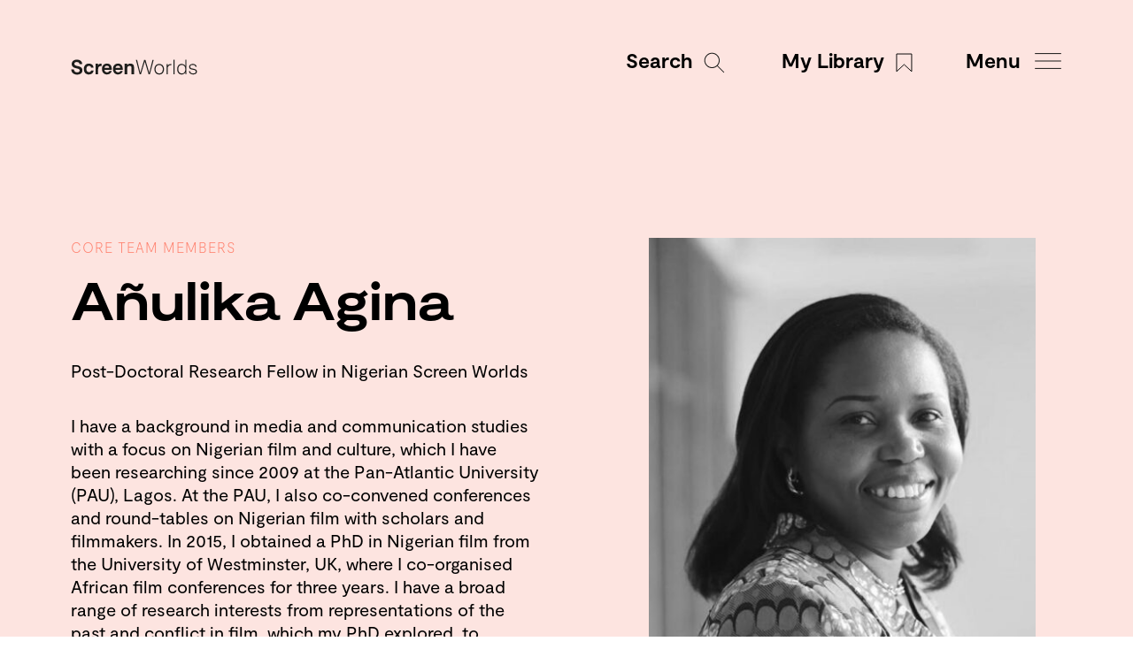

--- FILE ---
content_type: text/html; charset=UTF-8
request_url: https://screenworlds.org/core-team-members/anulika-agina/
body_size: 8057
content:
<!DOCTYPE html>
<html lang="en-GB">
<head>
	<meta charset="UTF-8">
	<meta name="viewport" content="width=device-width, initial-scale=1">
	<title>Añulika Agina | Screen Worlds</title>
	<link rel="apple-touch-icon" sizes="57x57" href="https://screenworlds.org/wp-content/themes/screenworlds/assets/images/favicon/apple-icon-57x57.png">
	<link rel="apple-touch-icon" sizes="60x60" href="https://screenworlds.org/wp-content/themes/screenworlds/assets/images/favicon/apple-icon-60x60.png">
	<link rel="apple-touch-icon" sizes="72x72" href="https://screenworlds.org/wp-content/themes/screenworlds/assets/images/favicon/apple-icon-72x72.png">
	<link rel="apple-touch-icon" sizes="76x76" href="https://screenworlds.org/wp-content/themes/screenworlds/assets/images/favicon/apple-icon-76x76.png">
	<link rel="apple-touch-icon" sizes="114x114" href="https://screenworlds.org/wp-content/themes/screenworlds/assets/images/favicon/apple-icon-114x114.png">
	<link rel="apple-touch-icon" sizes="120x120" href="https://screenworlds.org/wp-content/themes/screenworlds/assets/images/favicon/apple-icon-120x120.png">
	<link rel="apple-touch-icon" sizes="144x144" href="https://screenworlds.org/wp-content/themes/screenworlds/assets/images/favicon/apple-icon-144x144.png">
	<link rel="apple-touch-icon" sizes="152x152" href="https://screenworlds.org/wp-content/themes/screenworlds/assets/images/favicon/apple-icon-152x152.png">
	<link rel="apple-touch-icon" sizes="180x180" href="https://screenworlds.org/wp-content/themes/screenworlds/assets/images/favicon/apple-icon-180x180.png">
	<link rel="icon" type="image/png" sizes="192x192"  href="https://screenworlds.org/wp-content/themes/screenworlds/assets/images/favicon/android-icon-192x192.png">
	<link rel="icon" type="image/png" sizes="32x32" href="https://screenworlds.org/wp-content/themes/screenworlds/assets/images/favicon/favicon-32x32.png">
	<link rel="icon" type="image/png" sizes="96x96" href="https://screenworlds.org/wp-content/themes/screenworlds/assets/images/favicon/favicon-96x96.png">
	<link rel="icon" type="image/png" sizes="16x16" href="https://screenworlds.org/wp-content/themes/screenworlds/assets/images/favicon/favicon-16x16.png">
	<link rel="manifest" href="https://screenworlds.org/wp-content/themes/screenworlds/assets/images/favicon/manifest.json">
	<meta name="msapplication-TileColor" content="#ffffff">
	<meta name="msapplication-TileImage" content="https://screenworlds.org/wp-content/themes/screenworlds/assets/images/favicon/ms-icon-144x144.png">
	<meta name="theme-color" content="#ffffff">
	<meta http-equiv="ScreenOrientation" content="autoRotate:disabled">
	<meta name='robots' content='noindex, nofollow' />
	<style>img:is([sizes="auto" i], [sizes^="auto," i]) { contain-intrinsic-size: 3000px 1500px }</style>
	<link rel="alternate" type="application/rss+xml" title="Screen Worlds &raquo; Feed" href="https://screenworlds.org/feed/" />
<link rel="alternate" type="application/rss+xml" title="Screen Worlds &raquo; Comments Feed" href="https://screenworlds.org/comments/feed/" />
<script type="text/javascript">
/* <![CDATA[ */
window._wpemojiSettings = {"baseUrl":"https:\/\/s.w.org\/images\/core\/emoji\/16.0.1\/72x72\/","ext":".png","svgUrl":"https:\/\/s.w.org\/images\/core\/emoji\/16.0.1\/svg\/","svgExt":".svg","source":{"concatemoji":"https:\/\/screenworlds.org\/wp-includes\/js\/wp-emoji-release.min.js"}};
/*! This file is auto-generated */
!function(s,n){var o,i,e;function c(e){try{var t={supportTests:e,timestamp:(new Date).valueOf()};sessionStorage.setItem(o,JSON.stringify(t))}catch(e){}}function p(e,t,n){e.clearRect(0,0,e.canvas.width,e.canvas.height),e.fillText(t,0,0);var t=new Uint32Array(e.getImageData(0,0,e.canvas.width,e.canvas.height).data),a=(e.clearRect(0,0,e.canvas.width,e.canvas.height),e.fillText(n,0,0),new Uint32Array(e.getImageData(0,0,e.canvas.width,e.canvas.height).data));return t.every(function(e,t){return e===a[t]})}function u(e,t){e.clearRect(0,0,e.canvas.width,e.canvas.height),e.fillText(t,0,0);for(var n=e.getImageData(16,16,1,1),a=0;a<n.data.length;a++)if(0!==n.data[a])return!1;return!0}function f(e,t,n,a){switch(t){case"flag":return n(e,"\ud83c\udff3\ufe0f\u200d\u26a7\ufe0f","\ud83c\udff3\ufe0f\u200b\u26a7\ufe0f")?!1:!n(e,"\ud83c\udde8\ud83c\uddf6","\ud83c\udde8\u200b\ud83c\uddf6")&&!n(e,"\ud83c\udff4\udb40\udc67\udb40\udc62\udb40\udc65\udb40\udc6e\udb40\udc67\udb40\udc7f","\ud83c\udff4\u200b\udb40\udc67\u200b\udb40\udc62\u200b\udb40\udc65\u200b\udb40\udc6e\u200b\udb40\udc67\u200b\udb40\udc7f");case"emoji":return!a(e,"\ud83e\udedf")}return!1}function g(e,t,n,a){var r="undefined"!=typeof WorkerGlobalScope&&self instanceof WorkerGlobalScope?new OffscreenCanvas(300,150):s.createElement("canvas"),o=r.getContext("2d",{willReadFrequently:!0}),i=(o.textBaseline="top",o.font="600 32px Arial",{});return e.forEach(function(e){i[e]=t(o,e,n,a)}),i}function t(e){var t=s.createElement("script");t.src=e,t.defer=!0,s.head.appendChild(t)}"undefined"!=typeof Promise&&(o="wpEmojiSettingsSupports",i=["flag","emoji"],n.supports={everything:!0,everythingExceptFlag:!0},e=new Promise(function(e){s.addEventListener("DOMContentLoaded",e,{once:!0})}),new Promise(function(t){var n=function(){try{var e=JSON.parse(sessionStorage.getItem(o));if("object"==typeof e&&"number"==typeof e.timestamp&&(new Date).valueOf()<e.timestamp+604800&&"object"==typeof e.supportTests)return e.supportTests}catch(e){}return null}();if(!n){if("undefined"!=typeof Worker&&"undefined"!=typeof OffscreenCanvas&&"undefined"!=typeof URL&&URL.createObjectURL&&"undefined"!=typeof Blob)try{var e="postMessage("+g.toString()+"("+[JSON.stringify(i),f.toString(),p.toString(),u.toString()].join(",")+"));",a=new Blob([e],{type:"text/javascript"}),r=new Worker(URL.createObjectURL(a),{name:"wpTestEmojiSupports"});return void(r.onmessage=function(e){c(n=e.data),r.terminate(),t(n)})}catch(e){}c(n=g(i,f,p,u))}t(n)}).then(function(e){for(var t in e)n.supports[t]=e[t],n.supports.everything=n.supports.everything&&n.supports[t],"flag"!==t&&(n.supports.everythingExceptFlag=n.supports.everythingExceptFlag&&n.supports[t]);n.supports.everythingExceptFlag=n.supports.everythingExceptFlag&&!n.supports.flag,n.DOMReady=!1,n.readyCallback=function(){n.DOMReady=!0}}).then(function(){return e}).then(function(){var e;n.supports.everything||(n.readyCallback(),(e=n.source||{}).concatemoji?t(e.concatemoji):e.wpemoji&&e.twemoji&&(t(e.twemoji),t(e.wpemoji)))}))}((window,document),window._wpemojiSettings);
/* ]]> */
</script>
<style id='wp-emoji-styles-inline-css' type='text/css'>

	img.wp-smiley, img.emoji {
		display: inline !important;
		border: none !important;
		box-shadow: none !important;
		height: 1em !important;
		width: 1em !important;
		margin: 0 0.07em !important;
		vertical-align: -0.1em !important;
		background: none !important;
		padding: 0 !important;
	}
</style>
<link rel='stylesheet' id='wp-block-library-css' href='https://screenworlds.org/wp-includes/css/dist/block-library/style.min.css' type='text/css' media='all' />
<style id='classic-theme-styles-inline-css' type='text/css'>
/*! This file is auto-generated */
.wp-block-button__link{color:#fff;background-color:#32373c;border-radius:9999px;box-shadow:none;text-decoration:none;padding:calc(.667em + 2px) calc(1.333em + 2px);font-size:1.125em}.wp-block-file__button{background:#32373c;color:#fff;text-decoration:none}
</style>
<style id='global-styles-inline-css' type='text/css'>
:root{--wp--preset--aspect-ratio--square: 1;--wp--preset--aspect-ratio--4-3: 4/3;--wp--preset--aspect-ratio--3-4: 3/4;--wp--preset--aspect-ratio--3-2: 3/2;--wp--preset--aspect-ratio--2-3: 2/3;--wp--preset--aspect-ratio--16-9: 16/9;--wp--preset--aspect-ratio--9-16: 9/16;--wp--preset--color--black: #000000;--wp--preset--color--cyan-bluish-gray: #abb8c3;--wp--preset--color--white: #ffffff;--wp--preset--color--pale-pink: #f78da7;--wp--preset--color--vivid-red: #cf2e2e;--wp--preset--color--luminous-vivid-orange: #ff6900;--wp--preset--color--luminous-vivid-amber: #fcb900;--wp--preset--color--light-green-cyan: #7bdcb5;--wp--preset--color--vivid-green-cyan: #00d084;--wp--preset--color--pale-cyan-blue: #8ed1fc;--wp--preset--color--vivid-cyan-blue: #0693e3;--wp--preset--color--vivid-purple: #9b51e0;--wp--preset--gradient--vivid-cyan-blue-to-vivid-purple: linear-gradient(135deg,rgba(6,147,227,1) 0%,rgb(155,81,224) 100%);--wp--preset--gradient--light-green-cyan-to-vivid-green-cyan: linear-gradient(135deg,rgb(122,220,180) 0%,rgb(0,208,130) 100%);--wp--preset--gradient--luminous-vivid-amber-to-luminous-vivid-orange: linear-gradient(135deg,rgba(252,185,0,1) 0%,rgba(255,105,0,1) 100%);--wp--preset--gradient--luminous-vivid-orange-to-vivid-red: linear-gradient(135deg,rgba(255,105,0,1) 0%,rgb(207,46,46) 100%);--wp--preset--gradient--very-light-gray-to-cyan-bluish-gray: linear-gradient(135deg,rgb(238,238,238) 0%,rgb(169,184,195) 100%);--wp--preset--gradient--cool-to-warm-spectrum: linear-gradient(135deg,rgb(74,234,220) 0%,rgb(151,120,209) 20%,rgb(207,42,186) 40%,rgb(238,44,130) 60%,rgb(251,105,98) 80%,rgb(254,248,76) 100%);--wp--preset--gradient--blush-light-purple: linear-gradient(135deg,rgb(255,206,236) 0%,rgb(152,150,240) 100%);--wp--preset--gradient--blush-bordeaux: linear-gradient(135deg,rgb(254,205,165) 0%,rgb(254,45,45) 50%,rgb(107,0,62) 100%);--wp--preset--gradient--luminous-dusk: linear-gradient(135deg,rgb(255,203,112) 0%,rgb(199,81,192) 50%,rgb(65,88,208) 100%);--wp--preset--gradient--pale-ocean: linear-gradient(135deg,rgb(255,245,203) 0%,rgb(182,227,212) 50%,rgb(51,167,181) 100%);--wp--preset--gradient--electric-grass: linear-gradient(135deg,rgb(202,248,128) 0%,rgb(113,206,126) 100%);--wp--preset--gradient--midnight: linear-gradient(135deg,rgb(2,3,129) 0%,rgb(40,116,252) 100%);--wp--preset--font-size--small: 13px;--wp--preset--font-size--medium: 20px;--wp--preset--font-size--large: 36px;--wp--preset--font-size--x-large: 42px;--wp--preset--spacing--20: 0.44rem;--wp--preset--spacing--30: 0.67rem;--wp--preset--spacing--40: 1rem;--wp--preset--spacing--50: 1.5rem;--wp--preset--spacing--60: 2.25rem;--wp--preset--spacing--70: 3.38rem;--wp--preset--spacing--80: 5.06rem;--wp--preset--shadow--natural: 6px 6px 9px rgba(0, 0, 0, 0.2);--wp--preset--shadow--deep: 12px 12px 50px rgba(0, 0, 0, 0.4);--wp--preset--shadow--sharp: 6px 6px 0px rgba(0, 0, 0, 0.2);--wp--preset--shadow--outlined: 6px 6px 0px -3px rgba(255, 255, 255, 1), 6px 6px rgba(0, 0, 0, 1);--wp--preset--shadow--crisp: 6px 6px 0px rgba(0, 0, 0, 1);}:where(.is-layout-flex){gap: 0.5em;}:where(.is-layout-grid){gap: 0.5em;}body .is-layout-flex{display: flex;}.is-layout-flex{flex-wrap: wrap;align-items: center;}.is-layout-flex > :is(*, div){margin: 0;}body .is-layout-grid{display: grid;}.is-layout-grid > :is(*, div){margin: 0;}:where(.wp-block-columns.is-layout-flex){gap: 2em;}:where(.wp-block-columns.is-layout-grid){gap: 2em;}:where(.wp-block-post-template.is-layout-flex){gap: 1.25em;}:where(.wp-block-post-template.is-layout-grid){gap: 1.25em;}.has-black-color{color: var(--wp--preset--color--black) !important;}.has-cyan-bluish-gray-color{color: var(--wp--preset--color--cyan-bluish-gray) !important;}.has-white-color{color: var(--wp--preset--color--white) !important;}.has-pale-pink-color{color: var(--wp--preset--color--pale-pink) !important;}.has-vivid-red-color{color: var(--wp--preset--color--vivid-red) !important;}.has-luminous-vivid-orange-color{color: var(--wp--preset--color--luminous-vivid-orange) !important;}.has-luminous-vivid-amber-color{color: var(--wp--preset--color--luminous-vivid-amber) !important;}.has-light-green-cyan-color{color: var(--wp--preset--color--light-green-cyan) !important;}.has-vivid-green-cyan-color{color: var(--wp--preset--color--vivid-green-cyan) !important;}.has-pale-cyan-blue-color{color: var(--wp--preset--color--pale-cyan-blue) !important;}.has-vivid-cyan-blue-color{color: var(--wp--preset--color--vivid-cyan-blue) !important;}.has-vivid-purple-color{color: var(--wp--preset--color--vivid-purple) !important;}.has-black-background-color{background-color: var(--wp--preset--color--black) !important;}.has-cyan-bluish-gray-background-color{background-color: var(--wp--preset--color--cyan-bluish-gray) !important;}.has-white-background-color{background-color: var(--wp--preset--color--white) !important;}.has-pale-pink-background-color{background-color: var(--wp--preset--color--pale-pink) !important;}.has-vivid-red-background-color{background-color: var(--wp--preset--color--vivid-red) !important;}.has-luminous-vivid-orange-background-color{background-color: var(--wp--preset--color--luminous-vivid-orange) !important;}.has-luminous-vivid-amber-background-color{background-color: var(--wp--preset--color--luminous-vivid-amber) !important;}.has-light-green-cyan-background-color{background-color: var(--wp--preset--color--light-green-cyan) !important;}.has-vivid-green-cyan-background-color{background-color: var(--wp--preset--color--vivid-green-cyan) !important;}.has-pale-cyan-blue-background-color{background-color: var(--wp--preset--color--pale-cyan-blue) !important;}.has-vivid-cyan-blue-background-color{background-color: var(--wp--preset--color--vivid-cyan-blue) !important;}.has-vivid-purple-background-color{background-color: var(--wp--preset--color--vivid-purple) !important;}.has-black-border-color{border-color: var(--wp--preset--color--black) !important;}.has-cyan-bluish-gray-border-color{border-color: var(--wp--preset--color--cyan-bluish-gray) !important;}.has-white-border-color{border-color: var(--wp--preset--color--white) !important;}.has-pale-pink-border-color{border-color: var(--wp--preset--color--pale-pink) !important;}.has-vivid-red-border-color{border-color: var(--wp--preset--color--vivid-red) !important;}.has-luminous-vivid-orange-border-color{border-color: var(--wp--preset--color--luminous-vivid-orange) !important;}.has-luminous-vivid-amber-border-color{border-color: var(--wp--preset--color--luminous-vivid-amber) !important;}.has-light-green-cyan-border-color{border-color: var(--wp--preset--color--light-green-cyan) !important;}.has-vivid-green-cyan-border-color{border-color: var(--wp--preset--color--vivid-green-cyan) !important;}.has-pale-cyan-blue-border-color{border-color: var(--wp--preset--color--pale-cyan-blue) !important;}.has-vivid-cyan-blue-border-color{border-color: var(--wp--preset--color--vivid-cyan-blue) !important;}.has-vivid-purple-border-color{border-color: var(--wp--preset--color--vivid-purple) !important;}.has-vivid-cyan-blue-to-vivid-purple-gradient-background{background: var(--wp--preset--gradient--vivid-cyan-blue-to-vivid-purple) !important;}.has-light-green-cyan-to-vivid-green-cyan-gradient-background{background: var(--wp--preset--gradient--light-green-cyan-to-vivid-green-cyan) !important;}.has-luminous-vivid-amber-to-luminous-vivid-orange-gradient-background{background: var(--wp--preset--gradient--luminous-vivid-amber-to-luminous-vivid-orange) !important;}.has-luminous-vivid-orange-to-vivid-red-gradient-background{background: var(--wp--preset--gradient--luminous-vivid-orange-to-vivid-red) !important;}.has-very-light-gray-to-cyan-bluish-gray-gradient-background{background: var(--wp--preset--gradient--very-light-gray-to-cyan-bluish-gray) !important;}.has-cool-to-warm-spectrum-gradient-background{background: var(--wp--preset--gradient--cool-to-warm-spectrum) !important;}.has-blush-light-purple-gradient-background{background: var(--wp--preset--gradient--blush-light-purple) !important;}.has-blush-bordeaux-gradient-background{background: var(--wp--preset--gradient--blush-bordeaux) !important;}.has-luminous-dusk-gradient-background{background: var(--wp--preset--gradient--luminous-dusk) !important;}.has-pale-ocean-gradient-background{background: var(--wp--preset--gradient--pale-ocean) !important;}.has-electric-grass-gradient-background{background: var(--wp--preset--gradient--electric-grass) !important;}.has-midnight-gradient-background{background: var(--wp--preset--gradient--midnight) !important;}.has-small-font-size{font-size: var(--wp--preset--font-size--small) !important;}.has-medium-font-size{font-size: var(--wp--preset--font-size--medium) !important;}.has-large-font-size{font-size: var(--wp--preset--font-size--large) !important;}.has-x-large-font-size{font-size: var(--wp--preset--font-size--x-large) !important;}
:where(.wp-block-post-template.is-layout-flex){gap: 1.25em;}:where(.wp-block-post-template.is-layout-grid){gap: 1.25em;}
:where(.wp-block-columns.is-layout-flex){gap: 2em;}:where(.wp-block-columns.is-layout-grid){gap: 2em;}
:root :where(.wp-block-pullquote){font-size: 1.5em;line-height: 1.6;}
</style>
<link rel='stylesheet' id='_mbbasetheme-style-css' href='https://screenworlds.org/wp-content/themes/screenworlds/style.css' type='text/css' media='all' />
<script type="text/javascript" src="https://screenworlds.org/wp-includes/js/jquery/jquery.min.js" id="jquery-core-js"></script>
<script type="text/javascript" src="https://screenworlds.org/wp-includes/js/jquery/jquery-migrate.min.js" id="jquery-migrate-js"></script>
<link rel="https://api.w.org/" href="https://screenworlds.org/wp-json/" /><link rel="alternate" title="JSON" type="application/json" href="https://screenworlds.org/wp-json/wp/v2/core_team_members/443" /><link rel="canonical" href="https://screenworlds.org/core-team-members/anulika-agina/" />
<link rel="alternate" title="oEmbed (JSON)" type="application/json+oembed" href="https://screenworlds.org/wp-json/oembed/1.0/embed?url=https%3A%2F%2Fscreenworlds.org%2Fcore-team-members%2Fanulika-agina%2F" />
<link rel="alternate" title="oEmbed (XML)" type="text/xml+oembed" href="https://screenworlds.org/wp-json/oembed/1.0/embed?url=https%3A%2F%2Fscreenworlds.org%2Fcore-team-members%2Fanulika-agina%2F&#038;format=xml" />
<style type="text/css">.recentcomments a{display:inline !important;padding:0 !important;margin:0 !important;}</style>	<!-- Global site tag (gtag.js) - Google Analytics -->
	<script async src="https://www.googletagmanager.com/gtag/js?id=UA-191489490-1"></script>
	<script>
	  window.dataLayer = window.dataLayer || [];
	  function gtag(){dataLayer.push(arguments);}
	  gtag('js', new Date());

	  gtag('config', 'UA-191489490-1');
	</script>
</head>
<body class="wp-singular core_team_members-template-default single single-core_team_members postid-443 wp-theme-screenworlds" data-post-id="443" >
<div id="page" class="hfeed site">
		<header id="masthead" class="site-header" role="banner">
		<div class="site-branding">
			<a href="/">
										<div class="logo-wrapper" style="background-image:url(https://screenworlds.org/wp-content/uploads/screenworlds_logo_blk.svg);">
							<img src="https://screenworlds.org/wp-content/uploads/screenworlds_logo_blk.svg">
						</div>
							</a>
		</div>

		<nav id="site-navigation" class="main-navigation dark" role="navigation">
			<button class="hamburger menu-toggle hamburger--3dy" type="button">
			  <span class="hamburger-box">
			    <span class="hamburger-inner"></span>
			  </span>
			</button>
			<div class="menu-top-navigation-container"><ul id="menu-top-navigation" class="menu"><li id="menu-item-270" class="search menu-item menu-item-type-custom menu-item-object-custom menu-item-270"><a><div class="english">Search</div></a></li>
<li id="menu-item-2055" class="library menu-item menu-item-type-custom menu-item-object-custom menu-item-2055"><a href="/library"><div class="english">My Library</div></a></li>
<li id="menu-item-273" class="menu menu-item menu-item-type-custom menu-item-object-custom menu-item-273"><a><div class="english">Menu</div></a></li>
</ul></div>		</nav><!-- #site-navigation -->
	</header><!-- #masthead -->

	<div id="luxy">
		<div id="content" class="site-content">

	<div id="primary" class="content-area">
		<main id="main" class="site-main" role="main">
			<div class="first absolute"></div>
				
<article id="post-443" class="post-443 core_team_members type-core_team_members status-publish has-post-thumbnail hentry">
	<div class="entry-content">
		<div class="col-7-12">
      <a href="/about/#core-team" class="tag ani spaced light">CORE TEAM MEMBERS</a>
			<h1 class="bold">Añulika Agina</h1>
			<p class="lrg">
        <ul class="nd"><li>Post-Doctoral Research Fellow in Nigerian Screen Worlds</li></ul>      </p>
			<div class="mobile featured-mobile">
				<img width="450" height="637" src="https://screenworlds.org/wp-content/uploads/AñulikaAgina_bw-1-900x1271-1-450x637.jpg" class="attachment-portrait size-portrait wp-post-image" alt="" decoding="async" fetchpriority="high" srcset="https://screenworlds.org/wp-content/uploads/AñulikaAgina_bw-1-900x1271-1-450x637.jpg 450w, https://screenworlds.org/wp-content/uploads/AñulikaAgina_bw-1-900x1271-1-212x300.jpg 212w, https://screenworlds.org/wp-content/uploads/AñulikaAgina_bw-1-900x1271-1-725x1024.jpg 725w, https://screenworlds.org/wp-content/uploads/AñulikaAgina_bw-1-900x1271-1-768x1085.jpg 768w, https://screenworlds.org/wp-content/uploads/AñulikaAgina_bw-1-900x1271-1.jpg 900w" sizes="(max-width: 450px) 100vw, 450px" />			</div>
			<div class="lrg bio"><p>I have a background in media and communication studies with a focus on Nigerian film and culture, which I have been researching since 2009 at the Pan-Atlantic University (PAU), Lagos. At the PAU, I also co-convened conferences and round-tables on Nigerian film with scholars and filmmakers. In 2015, I obtained a PhD in Nigerian film from the University of Westminster, UK, where I co-organised African film conferences for three years. I have a broad range of research interests from representations of the past and conflict in film, which my PhD explored, to reception studies, media effects as well as cinema-going cultures in Nigeria and Ghana. Researching documentary film and social change, and the variety of screens through which audiences engage with African film, are also special interests of mine. I was a recipient of the African Film Fellowship at the University of Cape Town in 2016. Thereafter, I co-edited African Film Cultures in 2017 and published an article on cinema-going in Lagos in 2019.</p>
</div>
		</div>
		<div class="col-5-12 desktop">
			<img width="450" height="637" src="https://screenworlds.org/wp-content/uploads/AñulikaAgina_bw-1-900x1271-1-450x637.jpg" class="attachment-portrait size-portrait wp-post-image" alt="" decoding="async" srcset="https://screenworlds.org/wp-content/uploads/AñulikaAgina_bw-1-900x1271-1-450x637.jpg 450w, https://screenworlds.org/wp-content/uploads/AñulikaAgina_bw-1-900x1271-1-212x300.jpg 212w, https://screenworlds.org/wp-content/uploads/AñulikaAgina_bw-1-900x1271-1-725x1024.jpg 725w, https://screenworlds.org/wp-content/uploads/AñulikaAgina_bw-1-900x1271-1-768x1085.jpg 768w, https://screenworlds.org/wp-content/uploads/AñulikaAgina_bw-1-900x1271-1.jpg 900w" sizes="(max-width: 450px) 100vw, 450px" />		</div>
	</div>
</article>
		</main><!-- #main -->
	</div><!-- #primary -->


        </div><!-- #luxy -->
        <div id="li" class="footer"></div><!-- #luxy-inner -->
    	</div><!-- #content -->
  </div><!-- #luxy -->

	<footer id="colophon" class="site-footer" role="contentinfo">
		<div class="inner">
        			<section id="social">
  				<p class="h1 bold">Follow us</p>
  					<a href="https://vimeo.com/showcase/screenworlds" target="_blank"><i class="fab fa-vimeo-square" aria-hidden="true"></i></a><a href="https://twitter.com/screenworlds1" target="_blank"><i class="fab fa-twitter" aria-hidden="true"></i></a><a href="https://www.instagram.com/screenworlds1/" target="_blank"><i class="fab fa-instagram" aria-hidden="true"></i></a>  			</section>
      
			<div class="lower">
				<div class="col-6-12 smallprint">
					<img src="https://screenworlds.org/wp-content/uploads/cc.svg">
                          <div id="smallprint">
                <p class="sml">Screen Worlds licensing information</p>
                <div>
                  <p class="sml light">This project has received funding from the European Research Council (ERC) under the European Union’s Horizon 2020 research and innovation programme (grant agreement No. 819236). Content published by Screen Worlds is licensed under a Creative Commons Attribution 4.0 International license (CC BY 4.0). This license allows you to share, copy, distribute and transmit such content; to adapt the text and to make commercial use of the text providing attribution is made to the author (but not in any way that suggests that they endorse you or your use of the work). Attribute the work appropriately (including both author and title and credit “African Screen Worlds: Decolonising Film and Screen Studies funded by the European Research Council”). All content reflects the author’s point of view and does not reflect that of the European Research Council or Horizon 2020 programme, European Commission.</p>
                </div>
              </div>
                        					<p class="sml light copyright">&copy; 2026 Screen Worlds / Design by <a href="https://studiobowden.com/" target="_blank">Studio Bowden</a></p>
				</div>
				<div class="col-6-12 logos">
          	<p class="sml light copyright tablet">&copy; 2026 Screen Worlds / Design by <a href="https://studiobowden.com/" target="_blank">Studio Bowden</a></p>
						<img src="https://screenworlds.org/wp-content/uploads/soas_wht.svg"><img src="https://screenworlds.org/wp-content/uploads/erc_logo_wht.svg"><img src="https://screenworlds.org/wp-content/uploads/european_comm_logo_wht.svg">				</div>
			</div>

		</div>
	</footer><!-- #colophon -->
</div><!-- #page -->

<script type="speculationrules">
{"prefetch":[{"source":"document","where":{"and":[{"href_matches":"\/*"},{"not":{"href_matches":["\/wp-*.php","\/wp-admin\/*","\/wp-content\/uploads\/*","\/wp-content\/*","\/wp-content\/plugins\/*","\/wp-content\/themes\/screenworlds\/*","\/*\\?(.+)"]}},{"not":{"selector_matches":"a[rel~=\"nofollow\"]"}},{"not":{"selector_matches":".no-prefetch, .no-prefetch a"}}]},"eagerness":"conservative"}]}
</script>
<link rel='stylesheet' id='font-awesome-css' href='https://use.fontawesome.com/releases/v5.15.4/css/all.css' type='text/css' media='all' />
<script type="text/javascript" id="my-ajax-script-js-extra">
/* <![CDATA[ */
var myAjax = {"ajaxurl":"https:\/\/screenworlds.org\/wp-admin\/admin-ajax.php"};
/* ]]> */
</script>
<script type="text/javascript" src="https://screenworlds.org/wp-content/themes/screenworlds/assets/js/activity.min.js" id="my-ajax-script-js"></script>
<script type="text/javascript" src="https://screenworlds.org/wp-content/themes/screenworlds/assets/js/slick.min.js" id="slick-js"></script>
<script type="text/javascript" src="https://screenworlds.org/wp-content/themes/screenworlds/assets/js/js-cookie.min.js" id="cookie-js"></script>
<script type="text/javascript" src="https://screenworlds.org/wp-content/themes/screenworlds/assets/js/audio-player.min.js" id="audio-player-js"></script>
<script type="text/javascript" src="https://screenworlds.org/wp-content/themes/screenworlds/assets/js/luxy.min.js" id="luxy-js"></script>
<script type="text/javascript" src="https://screenworlds.org/wp-content/themes/screenworlds/assets/js/aos.min.js" id="aos-js"></script>
<script type="text/javascript" src="https://screenworlds.org/wp-content/themes/screenworlds/assets/js/jquery.visible.min.js" id="visible-js"></script>
<script type="text/javascript" src="https://screenworlds.org/wp-content/themes/screenworlds/assets/js/jquery.marquee.min.js" id="marquee-js"></script>
<script type="text/javascript" src="https://screenworlds.org/wp-content/themes/screenworlds/assets/js/jquery-ui.min.js" id="jqueryui-js"></script>
<script type="text/javascript" src="https://screenworlds.org/wp-content/themes/screenworlds/assets/js/main.min.js" id="customscripts-js"></script>

<div id="menu" class="menu-overlay" style="background-color:#000000">
  <div class="inner">
  	<a href="/">
      <img src="https://screenworlds.org/wp-content/uploads/ScreenWorlds_logo_alt.png" class="logo">
    </a>
    <div class="menu-top-navigation-container"><ul id="menu-top-navigation-1" class="menu"><li class="search menu-item menu-item-type-custom menu-item-object-custom menu-item-270"><a><div class="english">Search</div></a></li>
<li class="library menu-item menu-item-type-custom menu-item-object-custom menu-item-2055"><a href="/library"><div class="english">My Library</div></a></li>
<li class="menu menu-item menu-item-type-custom menu-item-object-custom menu-item-273"><a><div class="english">Menu</div></a></li>
</ul></div>    <div class="menu-wrapper">
    	<div class="menu-main-navigation-column-1-container"><ul id="menu-main-navigation-column-1" class="menu"><li id="menu-item-66" class="regular about-parent menu-item menu-item-type-post_type menu-item-object-page menu-item-has-children menu-item-66"><a href="https://screenworlds.org/about/"><div class="english">About</div></a>
<ul class="sub-menu">
	<li id="menu-item-254" class="light menu-item menu-item-type-custom menu-item-object-custom menu-item-254"><a href="/about/#introduction"><div class="english">Introduction</div></a></li>
	<li id="menu-item-255" class="light menu-item menu-item-type-custom menu-item-object-custom menu-item-255"><a href="/about/#core-team"><div class="english">Core team</div></a></li>
	<li id="menu-item-257" class="light menu-item menu-item-type-custom menu-item-object-custom menu-item-257"><a href="/about/#partners"><div class="english">Partners</div></a></li>
	<li id="menu-item-256" class="light menu-item menu-item-type-custom menu-item-object-custom menu-item-256"><a href="/about/#advisory-board"><div class="english">Advisory board</div></a></li>
	<li id="menu-item-258" class="light menu-item menu-item-type-custom menu-item-object-custom menu-item-258"><a href="/about/#contact"><div class="english">Contact</div></a></li>
</ul>
</li>
<li id="menu-item-285" class="regular menu-item menu-item-type-custom menu-item-object-custom menu-item-285"><a href="/films"><div class="english">Films</div></a></li>
<li id="menu-item-245" class="regular publications-parent menu-item menu-item-type-custom menu-item-object-custom menu-item-has-children menu-item-245"><a href="/publications"><div class="english">Publications</div></a>
<ul class="sub-menu">
	<li id="menu-item-246" class="light menu-item menu-item-type-custom menu-item-object-custom menu-item-246"><a href="/publications/#articles"><div class="english">Articles</div></a></li>
	<li id="menu-item-244" class="light menu-item menu-item-type-custom menu-item-object-custom menu-item-244"><a href="/publications/#books"><div class="english">Books</div></a></li>
	<li id="menu-item-1665" class="light menu-item menu-item-type-custom menu-item-object-custom menu-item-1665"><a href="https://screenworlds.org/publications/"><div class="english">Conversations</div></a></li>
	<li id="menu-item-247" class="light menu-item menu-item-type-custom menu-item-object-custom menu-item-247"><a href="/publications/#essays"><div class="english">Essays</div></a></li>
	<li id="menu-item-248" class="light menu-item menu-item-type-custom menu-item-object-custom menu-item-248"><a href="/publications/#podcasts"><div class="english">Podcasts</div></a></li>
</ul>
</li>
</ul></div>    	<div class="menu-main-navigation-column-2-container"><ul id="menu-main-navigation-column-2" class="menu"><li id="menu-item-835" class="regular announcements-parent menu-item menu-item-type-custom menu-item-object-custom menu-item-has-children menu-item-835"><a href="/announcements/"><div class="english">Announcements</div></a>
<ul class="sub-menu">
	<li id="menu-item-837" class="light menu-item menu-item-type-custom menu-item-object-custom menu-item-837"><a href="/announcements/#events"><div class="english">Events</div></a></li>
	<li id="menu-item-836" class="light menu-item menu-item-type-custom menu-item-object-custom menu-item-836"><a href="/announcements/#news"><div class="english">News</div></a></li>
</ul>
</li>
<li id="menu-item-830" class="regular resources-parent menu-item menu-item-type-custom menu-item-object-custom menu-item-has-children menu-item-830"><a href="/resources/"><div class="english">Resources</div></a>
<ul class="sub-menu">
	<li id="menu-item-1589" class="light menu-item menu-item-type-custom menu-item-object-custom menu-item-1589"><a href="https://screenworlds.org/resources/#editing-masterclasses"><div class="english">Film Editing Masterclasses</div></a></li>
	<li id="menu-item-1505" class="light menu-item menu-item-type-custom menu-item-object-custom menu-item-1505"><a href="/resources/#filmed-events"><div class="english">Filmed Events</div></a></li>
	<li id="menu-item-834" class="light menu-item menu-item-type-custom menu-item-object-custom menu-item-834"><a href="/resources/#related-projects"><div class="english">Related Projects</div></a></li>
	<li id="menu-item-831" class="light menu-item menu-item-type-custom menu-item-object-custom menu-item-831"><a href="/resources/#toolkits"><div class="english">Toolkits</div></a></li>
	<li id="menu-item-833" class="light menu-item menu-item-type-custom menu-item-object-custom menu-item-833"><a href="/resources/#trailers"><div class="english">Trailers</div></a></li>
</ul>
</li>
<li id="menu-item-838" class="regular menu-item menu-item-type-custom menu-item-object-custom menu-item-838"><a href="/calls-for-participation/"><div class="english">Calls for Participation</div></a></li>
</ul></div>    </div>
    <img src="https://screenworlds.org/wp-content/themes/screenworlds/assets/images/search.svg" class="search-tablet">
    <img src="https://screenworlds.org/wp-content/themes/screenworlds/assets/images/lang.svg" class="lang-tablet">
  	<img src="https://screenworlds.org/wp-content/themes/screenworlds/assets/images/close.svg" class="close">
  </div>
</div>

<div id="lang" class="menu-overlay" style="background-color:#025c52">
	<div class="inner">
		<p class="h1 bold">Language</p>
		<div class="menu-language-navigation-container"><ul id="menu-language-navigation" class="menu"><li id="menu-item-289" class="regular menu-item menu-item-type-custom menu-item-object-custom menu-item-289"><a>English</a></li>
<li id="menu-item-431" class="menu-item menu-item-type-custom menu-item-object-custom menu-item-431"><a title="amharic">አማርኛ</a></li>
<li id="menu-item-430" class="menu-item menu-item-type-custom menu-item-object-custom menu-item-430"><a title="chinese">中文</a></li>
</ul></div>	</div>
	<img src="https://screenworlds.org/wp-content/themes/screenworlds/assets/images/close.svg" class="close">
</div>

<div id="search" class="menu-overlay" style="background-color:#e2e2e2">
	<div class="inner">
		<p class="h1 bold">Search</p>
		<form role="search" method="get" id="searchform" class="searchform" action="/">
			<div>
				<input type="text" value="" name="s" id="s" placeholder="Type your search here">
				<input type="submit" id="searchsubmit" value="">
			</div>
		</form>
		<p class="h1 bold">Explore</p>
    <div class="tags">
      <a href="https://screenworlds.org/tags/global/" class="tag-item lrg">Global</a><a href="https://screenworlds.org/tags/publication/" class="tag-item lrg">Publication</a><a href="https://screenworlds.org/tags/screen-worlds/" class="tag-item lrg">Screen Worlds</a>    </div>
	</div>
	<img src="https://screenworlds.org/wp-content/themes/screenworlds/assets/images/close-dark.svg" class="close">
</div>
</body>
</html>


<!-- Page cached by LiteSpeed Cache 7.1 on 2026-01-12 13:56:59 -->

--- FILE ---
content_type: text/css
request_url: https://screenworlds.org/wp-content/themes/screenworlds/style.css
body_size: 21309
content:
@charset "UTF-8";/*!
Theme Name: Screen Worlds
Author: Lewis Astell-Brook
Author URI: https://inspya.co.uk
Version: 1.0

*/hr,input[type=search]{box-sizing:content-box}fieldset,hr,img,legend{border:0}a,mark{color:#000}#li,#luxy{pointer-events:none}#li,sub,sup{position:relative}#page,.wp-caption,img{max-width:100%}body{margin:0;font-size:20px;font-family:Moderat-Regular}article,aside,details,figcaption,figure,footer,header,hgroup,main,nav,section,summary{display:block}audio,canvas,progress,video{display:inline-block;vertical-align:baseline}audio:not([controls]){display:none;height:0}[hidden],template{display:none}a{background:0 0;text-decoration:none}a:active,a:hover{outline:0}abbr[title]{border-bottom:1px dotted}b,optgroup,strong{font-weight:700}dfn{font-style:italic}mark{background:#ff0}small{font-size:80%}sub,sup{font-size:75%;line-height:0;vertical-align:baseline}sup{top:-.5em}sub{bottom:-.25em}svg:not(:root){overflow:hidden}figure{margin:1em 40px}hr{display:block;height:1px;border-top:1px solid #ccc;margin:1em 0;padding:0}pre{overflow:auto}code,kbd,pre,samp{font-family:monospace,monospace;font-size:1em}button,input,optgroup,select,textarea{color:inherit;font:inherit;margin:0}button{overflow:visible}button,select{text-transform:none}button,html input[type=button],input[type=reset],input[type=submit]{-webkit-appearance:button;cursor:pointer}button[disabled],html input[disabled]{cursor:default}button::-moz-focus-inner,input::-moz-focus-inner{border:0;padding:0}input{line-height:normal}input[type=checkbox],input[type=radio]{box-sizing:border-box;padding:0}input[type=number]::-webkit-inner-spin-button,input[type=number]::-webkit-outer-spin-button{height:auto}input[type=search]{-webkit-appearance:textfield}input[type=search]::-webkit-search-cancel-button,input[type=search]::-webkit-search-decoration{-webkit-appearance:none}legend{padding:0}textarea{overflow:auto;resize:vertical}table{border-collapse:collapse;border-spacing:0}td,th{padding:0}button,html,input,select,textarea{color:#000}html{font-family:sans-serif;-ms-text-size-adjust:100%;-webkit-text-size-adjust:100%;font-size:1em;line-height:1.4}::selection{background:orange;text-shadow:none}audio,canvas,img,video{vertical-align:middle}fieldset{margin:0;padding:0}.browsehappy{margin:.2em 0;background:#ccc;color:#000;padding:.2em 0}*,:after,:before{box-sizing:border-box;-webkit-font-smoothing:antialiased;-moz-osx-font-smoothing:grayscale;Text-rendering:optimizeLegibility}html[lang=en-GB]{margin-top:0!important}*{outline:0!important}#luxy{z-index:9;scroll-behavior:smooth}#li{float:left;width:100%}#content,#content section{background-color:#fff;pointer-events:all}.first.absolute{position:absolute;top:200px;height:200px;width:100%;display:block;pointer-events:none}.clear{clear:both}::-webkit-input-placeholder{color:#D0D0D0;opacity:1}:-ms-input-placeholder{opacity:1;color:#D0D0D0}::placeholder{color:#D0D0D0;opacity:1}::-ms-input-placeholder{color:#D0D0D0}.download-btn,.library-btn{height:55px;border:1px solid #000;background:0 0;padding:15px 20px;margin-bottom:50px;display:inline-block;line-height:22px}.library-btn.added:before,.library-btn:before{content:"";width:16px;height:18px;display:inline-block;background-position:center;margin:0 10px 0 0;background-size:contain;background-repeat:no-repeat;vertical-align:middle}.library-btn:before{background-image:url(../screenworlds/assets/images/library_blk.svg)}.library-btn.added:before{background-image:url(../screenworlds/assets/images/in_library.svg)}.download-btn{margin:0 25px 0 0}.download-btn.disabled,.library-btn.disabled{opacity:.5;pointer-events:none}img{height:auto}@font-face{font-family:Moderat-Extended-Bold;src:url(../screenworlds/assets/fonts/Moderat-Extended-Bold.eot);src:url(../screenworlds/assets/fonts/Moderat-Extended-Bold.eot?#iefix) format("embedded-opentype"),url(../screenworlds/assets/fonts/Moderat-Extended-Bold.woff) format("woff"),url(../screenworlds/assets/fonts/Moderat-Extended-Bold.woff2) format("woff2")}@font-face{font-family:Moderat-Regular;src:url(../screenworlds/assets/fonts/Moderat-Regular.eot);src:url(../screenworlds/assets/fonts/Moderat-Regular.eot?#iefix) format("embedded-opentype"),url(../screenworlds/assets/fonts/Moderat-Regular.woff) format("woff"),url(../screenworlds/assets/fonts/Moderat-Regular.woff2) format("woff2")}@font-face{font-family:Moderat-Thin;src:url(../screenworlds/assets/fonts/Moderat-Thin.eot);src:url(../screenworlds/assets/fonts/Moderat-Thin.eot?#iefix) format("embedded-opentype"),url(../screenworlds/assets/fonts/Moderat-Thin.woff) format("woff"),url(../screenworlds/assets/fonts/Moderat-Thin.woff2) format("woff2")}@font-face{font-family:Moderat-Bold;src:url(../screenworlds/assets/fonts/Moderat-Bold.eot);src:url(../screenworlds/assets/fonts/Moderat-Bold.eot?#iefix) format("embedded-opentype"),url(../screenworlds/assets/fonts/Moderat-Bold.woff) format("woff"),url(../screenworlds/assets/fonts/Moderat-Bold.woff2) format("woff2")}.h1,.h1 p,h1{font-size:60px;line-height:64px;margin:10px 0 15px}.h2,.h2 p,body.single-submissions article blockquote p:first-of-type,h2{font-size:44px;line-height:50px;margin:10px 0 15px}.h3,.h3 p,h3,section#about-intro .inner div.content p:first-of-type{font-size:24px;line-height:36px;margin:10px 0 15px;font-weight:400}.h4,.h4 p,h4{font-size:20px;line-height:26px;margin:10px 0 15px}.h6,.h6 p,h6{font-size:27px;line-height:36px;margin:60px 0;float:left}h1,h2,h3,h4,h5,h6{clear:both}p{margin:15px 0 35px}.lrg,body.single-publications[data-term=essays] .meta,p,p.lrg{font-size:20px;line-height:26px}figcaption,p.sml{font-size:11px;line-height:18px}a.tag{cursor:pointer}body.single-submissions article blockquote p{font-size:13px;line-height:22px}.tag,body.single-submissions article .location{text-transform:uppercase;margin:0 0 15px;display:block;font-size:16px;cursor:default}.tag.ttn{text-transform:none!important}figcaption{font-family:Moderat-Thin;text-align:left!important}#content ul:not(.nd){-webkit-padding-start:40px;padding-inline-start:40px;list-style:none}#content ul:not(.nd) li{position:relative}#content ul:not(.nd) li:before{content:"-";display:inline-block;position:absolute;left:-40px}#content ol{-webkit-padding-start:18px;padding-inline-start:18px;list-style-type:lower-roman}#content ol li{padding:0 0 0 22px}#content li{margin:0 0 25px}.rpt,.tag.spaced{letter-spacing:1px}.upper{text-transform:uppercase}.hamburger,.none{text-transform:none}.light{font-family:Moderat-Thin!important;font-weight:100}.regular,section#contact a{font-family:Moderat-Regular!important;font-weight:400}.bold{font-family:Moderat-Extended-Bold!important}.boldish{font-family:Moderat-Bold!important}#menu-top-navigation li a{font-family:Moderat-Bold;font-size:23px}[id^=menu-main-navigation-]>li>a{font-family:Moderat-Bold}@media only screen and (max-width:768px){#annexe .inner>.h3,.h1,.h1 p,body.single-resources #video-meta .h3,h1,section#welcome .tagline{font-size:19px;line-height:26px;margin:5px 0 10px}.h2,.h2 p,body.single article #accordion p.h3,body.single article a.download,h2{font-size:17px;line-height:22px;margin:5px 0 10px}#menu-top-navigation-1 a,[id^=menu-main-navigation-] a{font-family:Moderat-Thin!important;font-size:18px!important;line-height:28px}.h3,.h3 p,h3,section#about-intro .inner div.content p:first-of-type,section.member-wrapper .inner a p{font-size:15px;line-height:21px;margin:5px 0 10px}#content .h3,#content h3,.h4,.h4 p,body.single-submissions article blockquote p:first-of-type,h4{font-size:19px;line-height:27px;margin:5px 0 10px}.h6,.h6 p,h6{font-size:20px;line-height:27px;margin:30px 0}p{margin:10px 0 22px}p,p.lrg{font-size:15px;line-height:23px}#annexe .inner .items .item a,body.single-films #video-meta .lrg,body.single-films article #accordion div.credits ul li span,body.single-films article #accordion div.synopsis p,body.single-submissions article .lrg,figcaption,p.sml,section#films .slick-slide.slick-active .film-item p.lrg,section#submissions-archive .submissions-item a.h3,section#testimonial p.lrg{font-size:11px!important;line-height:18px!important}a.tag{cursor:pointer}body.single-submissions article blockquote p{font-size:12px;line-height:19px}.tag,section#articles .article-item .lrg{margin:0 0 10px;display:block;font-size:11px;cursor:default}section#articles .article-item a p{margin:5px 0 25px}#menu-top-navigation-1 a,[id^=menu-main-navigation-]>li>a{font-family:Moderat-Regular!important}}section.library .wrapper .library-wrapper .library-nav .filter{position:relative}body:not(.mobile) section#archive-nav .cats .term{position:relative;overflow:hidden}body:not(.mobile) section#archive-nav .cats .term:after,section.library .wrapper .library-wrapper .library-nav .filter:after{content:"";position:absolute;left:0;height:1px;bottom:-1px;-webkit-animation:linear;-webkit-animation-name:close_term;-webkit-animation-duration:300ms;-webkit-animation-delay:0ms;-webkit-animation-fill-mode:forwards;animation-fill-mode:forwards}body:not(.mobile) section#archive-nav .cats .term:after{background-color:#000}section.library .wrapper .library-wrapper .library-nav .filter:after{background-color:#D99F36}body:not(.mobile) section#archive-nav .cats .term:hover:after,section.library .wrapper .library-wrapper .library-nav .filter.active:after,section.library .wrapper .library-wrapper .library-nav .filter:hover:after{content:"";-webkit-animation:linear;-webkit-animation-name:open;-webkit-animation-duration:300ms;-webkit-animation-delay:0ms;-webkit-animation-fill-mode:forwards;animation-fill-mode:forwards}@-webkit-keyframes close{0%{width:100%}99%{border:2px solid}100%{width:0;border:0 solid}}@-webkit-keyframes close_term{0%{width:100%}100%{width:0}}@-webkit-keyframes open{0%{width:0}100%{width:100%}}.alignleft{display:inline;float:left;margin-right:1.5em}.alignright{display:inline;float:right;margin-left:1.5em}.aligncenter{clear:both;display:block;margin:0 auto}.screen-reader-text{clip:rect(1px,1px,1px,1px);position:absolute!important}.screen-reader-text:active,.screen-reader-text:focus,.screen-reader-text:hover{background-color:#f1f1f1;border-radius:3px;box-shadow:0 0 2px 2px rgba(0,0,0,.6);clip:auto!important;color:#21759b;display:block;font-size:14px;font-weight:700;height:auto;left:5px;line-height:normal;padding:15px 23px 14px;text-decoration:none;top:5px;width:auto;z-index:100000}.menu-overlay,header{position:fixed;top:0}.clear:after,.clear:before,.comment-content:after,.comment-content:before,.entry-content:after,.entry-content:before,.site-content:after,.site-content:before,.site-footer:after,.site-footer:before,.site-header:after,.site-header:before{content:"";display:table}.clear:after,.comment-content:after,.entry-content:after,.site-content:after,.site-footer:after,.site-header:after{clear:both}.infinite-scroll .paging-navigation,.infinite-scroll.neverending .site-footer{display:none}.infinity-end.neverending .site-footer{display:block}.grid{margin:0 0 30px}.grid:after,.grid:before{content:" ";display:table}.grid:after{clear:both}[class*=col-]{float:left;margin-right:30px}.grid [class*=col-]:last-of-type{padding-right:0}.col-1-12{width:-webkit-calc(8.333% - 30px);width:calc(8.333% - 30px)}.col-2-12{width:-webkit-calc(16.666% - 30px);width:calc(16.666% - 30px)}.col-3-12{width:-webkit-calc(25% - 30px);width:calc(25% - 30px)}.col-4-12{width:-webkit-calc(33.332% - 30px);width:calc(33.332% - 30px)}.col-5-12{width:-webkit-calc(41.665% - 30px);width:calc(41.665% - 30px)}.col-6-12{width:-webkit-calc(50% - 30px);width:calc(50% - 30px)}.col-7-12{width:-webkit-calc(58.331% - 30px);width:calc(58.331% - 30px)}.col-8-12{width:-webkit-calc(66.664% - 30px);width:calc(66.664% - 30px)}.col-9-12{width:-webkit-calc(75% - 30px);width:calc(75% - 30px)}.col-10-12{width:-webkit-calc(83.333% - 30px);width:calc(83.333% - 30px)}.col-11-12{width:-webkit-calc(91.663% - 30px);width:calc(91.663% - 30px)}.col-12-12{width:-webkit-calc(100% - 30px);width:calc(100% - 30px)}.module{padding:30px}.grid-pad{padding:30px 0 30px 30px}.grid-pad [class*=col-]:last-of-type{padding-right:30px}#page{margin:0 auto;padding:0}.content-area{float:left;margin:0 -25% 0 0;width:100%}.site-main{margin:0}.site-content .widget-area{float:right;overflow:hidden;width:25%}.site-footer{clear:both;width:100%}.wp-caption{margin:40px 0 55px!important;border:none!important}.wp-caption img[class*=wp-image-]{margin:0!important}header{width:100%;padding:45px 80px 55px;z-index:99;background-color:transparent;-webkit-transition:background-color 200ms ease-in-out;transition:background-color 200ms ease-in-out}header .site-branding{max-width:165px;float:left;display:inline-block;margin:12px 0 0}header .site-branding .logo-wrapper{background-repeat:no-repeat;background-size:contain;background-position:left bottom}header .site-branding img{height:18px;opacity:0}header #site-navigation{max-width:-webkit-calc(100% - 165px);max-width:calc(100% - 165px);display:inline-block;float:right}footer{background-color:#000;padding:160px 80px 80px;position:fixed;bottom:0;-webkit-animation:2s ease 0s normal forwards 1 fadein;animation:2s ease 0s normal forwards 1 fadein}@-webkit-keyframes fadein{0%,66%{opacity:0}100%{opacity:1}}footer i,footer p,footer p.copyright a{color:#fff}footer p.copyright{margin:0}footer .lower{display:table;float:left;width:100%;margin:50px 0 0;table-layout:fixed}footer .lower>div{display:table-cell;float:none}section#social a,section#social p{float:left;display:inline-block}footer .lower .smallprint{vertical-align:top}footer .lower .smallprint img{max-width:100px}footer .lower .logos{vertical-align:bottom;text-align:right}footer .lower .logos img{margin:0 0 0 55px;vertical-align:baseline;width:-webkit-calc(33% - 55px);width:calc(33% - 55px);max-width:140px}footer .copyright.tablet{display:none}section.marquee .marquee-wrapper{overflow:hidden;border-top:1px solid #fff;border-bottom:1px solid #fff;-webkit-animation:2s ease 0s normal forwards 1 fadein;animation:2s ease 0s normal forwards 1 fadein}section.marquee p{display:inline-block;margin:0;color:#fff}section.marquee p.marquee-1{font-size:90px;line-height:120px}section.marquee p.marquee-2{font-size:45px;line-height:120px;margin:0 0 0 45px;vertical-align:super}section.marquee img{display:inline-block;margin:0 45px;vertical-align:sub}section#social{display:block;float:left;width:100%;border-bottom:1px solid #fff;margin:50px 0 0;padding:0 0 30px}section#social p{margin:0 40px 0 0}section#social a i{font-size:36px;line-height:76px;margin:0 30px 0 0}#menu-top-navigation{float:right}#menu-top-navigation li a:after{position:relative;margin:0 0 0 8px}#menu-top-navigation li.menu a:after{margin:0 0 0 15px}header.light{background-color:#000;-webkit-transition:background-color 200ms ease-in-out;transition:background-color 200ms ease-in-out}header.light nav #menu-top-navigation li a{color:#fff}header.light nav #menu-top-navigation li a,nav.light #menu-top-navigation li a{color:#fff;cursor:pointer}header.light .site-branding .logo-wrapper{background-image:url(../screenworlds/assets/images/logo_wht.svg)!important}#menu-top-navigation-1 li.search a:before,header.light nav #menu-top-navigation li.search a:after,nav.light #menu-top-navigation li.search a:after{content:"";background-image:url(../screenworlds/assets/images/search.svg);width:32px;height:32px;background-size:contain;display:inline-block;background-repeat:no-repeat;background-position:bottom;bottom:-10px}#menu-top-navigation-1 li.library a:before,header.light nav #menu-top-navigation li.library a:after,nav.light #menu-top-navigation li.library a:after{content:"";background-image:url(../screenworlds/assets/images/library_wht.svg);width:19px;height:32px;background-size:contain;display:inline-block;background-repeat:no-repeat;background-position:bottom;bottom:-5px;margin:0 0 0 13px}#menu-top-navigation-1 li.account a:before,#menu-top-navigation-1 li.lang a:before,#menu-top-navigation-1 li.menu a:before,header.light nav #menu-top-navigation li.account a:after,header.light nav #menu-top-navigation li.lang a:after,header.light nav #menu-top-navigation li.menu a:after,nav.dark #menu-top-navigation li.search a:after,nav.light #menu-top-navigation li.account a:after,nav.light #menu-top-navigation li.lang a:after,nav.light #menu-top-navigation li.menu a:after{width:32px;height:32px;background-size:contain;display:inline-block;background-repeat:no-repeat;background-position:bottom;content:""}#menu-top-navigation-1 li.account a:before,header.light nav #menu-top-navigation li.account a:after,nav.light #menu-top-navigation li.account a:after{background-image:url(../screenworlds/assets/images/account.svg)}#menu-top-navigation-1 li.lang a:before,header.light nav #menu-top-navigation li.lang a:after,nav.light #menu-top-navigation li.lang a:after{background-image:url(../screenworlds/assets/images/lang.svg)}#menu-top-navigation-1 li.menu a:before,header.light nav #menu-top-navigation li.menu a:after,nav.light #menu-top-navigation li.menu a:after{background-image:url(../screenworlds/assets/images/menu.svg);bottom:-8px}.menu a div{display:inline-block}nav.dark #menu-top-navigation li a{color:#000;cursor:pointer}#menu-main-navigation-column-1 a,#menu-main-navigation-column-2 a{color:#fff;font-size:28px;cursor:pointer}nav.dark #menu-top-navigation li.search a:after{background-image:url(../screenworlds/assets/images/search_blk.svg);bottom:-10px}nav.dark #menu-top-navigation li.library a:after{content:"";background-image:url(../screenworlds/assets/images/library_blk.svg);width:19px;height:32px;background-size:contain;display:inline-block;background-repeat:no-repeat;background-position:bottom;bottom:-5px;margin:0 0 0 13px}nav.dark #menu-top-navigation li.account a:after,nav.dark #menu-top-navigation li.lang a:after,nav.dark #menu-top-navigation li.menu a:after{width:32px;height:32px;display:inline-block;background-position:bottom;content:"";background-repeat:no-repeat;background-size:contain}nav.dark #menu-top-navigation li.account a:after{background-image:url(../screenworlds/assets/images/account_blk.svg)}nav.dark #menu-top-navigation li.lang a:after{background-image:url(../screenworlds/assets/images/lang_blk.svg)}nav.dark #menu-top-navigation li.menu a:after{background-image:url(../screenworlds/assets/images/menu_blk.svg);bottom:-8px}.menu-overlay{left:0;right:0;z-index:999999;padding:55px 80px;height:100vh;opacity:0;-webkit-transition:opacity 500ms ease 0s;transition:opacity 500ms ease 0s;pointer-events:none}.menu-overlay.active{display:block;opacity:1;-webkit-transition:opacity 500ms ease 0s;transition:opacity 500ms ease 0s;pointer-events:all}#menu .logo{max-width:160px;display:inline-block;float:left}#menu .menu-main-navigation-container{display:inline-block;float:right;padding:50px 80px 0 0}#menu .close{position:absolute;top:60px;right:85px;cursor:pointer}#menu-main-navigation-column-1{list-style:none;margin:0;padding:0}#menu-main-navigation-column-1 li .sub-menu{list-style:none;margin:0 0 38px;padding:0}#menu-main-navigation-column-1>li{margin:0 0 0 75px}#menu-main-navigation-column-1>li:not(.menu-item-has-children){margin:0 0 38px 75px}#menu-main-navigation-column-2{list-style:none;margin:0;padding:0}#menu-main-navigation-column-2 li .sub-menu{list-style:none;margin:0 0 38px;padding:0}#menu-main-navigation-column-2>li{margin:0 0 0 75px}#menu-main-navigation-column-2>li:not(.menu-item-has-children){margin:0 0 38px 75px}.menu-wrapper{float:right;padding:25px 100px 0 0}.menu-main-navigation-column-1-container,.menu-main-navigation-column-2-container{display:block;float:left}#lang{text-align:center;width:100%}#lang:before{content:"";position:absolute;top:0;bottom:0;left:0;right:0;background-image:url(../screenworlds/assets/images/icon.png);background-repeat:no-repeat;background-position:center;background-size:contain;opacity:.1}#lang .inner{position:relative;top:40%;-webkit-transform:translateY(-40%);-ms-transform:translateY(-40%);transform:translateY(-40%)}#lang .menu-language-navigation-container{display:inline-block;padding:50px 0 0;text-align:center;width:100%}#lang .close{position:absolute;top:60px;right:85px;cursor:pointer}#lang a,#lang p{color:#D6A4BC}#lang a:hover{color:#fff}#menu-language-navigation{list-style:none;margin:0;padding:0}#menu-language-navigation a{font-size:28px;cursor:pointer}#menu-top-navigation li.lang a{text-transform:capitalize}#search{text-align:center;width:100%}#search .inner{position:relative;top:40%;-webkit-transform:translateY(-40%);-ms-transform:translateY(-40%);transform:translateY(-40%)}#search .close{position:absolute;top:60px;right:85px;cursor:pointer}#searchform{margin:25px 0 65px}#searchform input[type=text]{border:none;padding:15px 0 15px 25px;max-width:600px;width:100%;vertical-align:top;display:inline-block;height:54px}#searchform input[type=submit]{border:none;background-color:#fff;padding:15px;width:50px;vertical-align:top;display:inline-block;position:relative;left:-5px;background-image:url(../screenworlds/assets/images/chevron.svg);background-repeat:no-repeat;background-position:center;height:54px}#search .tags{margin:40px 0 0}#search .tags .tag-item{display:inline-block;border:1px solid #000;padding:15px 20px;margin:7.5px}#menu-top-navigation-1{display:none}.main-navigation{width:100%}.main-navigation ul{list-style:none;margin:0;padding-left:0}.main-navigation li{float:left;position:relative;margin:0 0 0 60px}.main-navigation a{display:block}.main-navigation ul ul{box-shadow:0 3px 3px rgba(0,0,0,.2);display:none;float:left;left:0;position:absolute;top:1.5em;z-index:99999}.main-navigation ul ul ul{left:100%;top:0}body.single article #accordion p.h3:after,body.single article a.download:after{top:50%;content:"";background-repeat:no-repeat;right:0}.main-navigation ul ul a{width:200px}.main-navigation ul li:hover>ul{display:block}.menu-toggle{cursor:pointer;display:none!important}.site-main .comment-navigation,.site-main .paging-navigation,.site-main .post-navigation{margin:0 0 1.5em;overflow:hidden}.comment-navigation .nav-previous,.paging-navigation .nav-previous,.post-navigation .nav-previous{float:left;width:50%}.comment-navigation .nav-next,.paging-navigation .nav-next,.post-navigation .nav-next{float:right;text-align:right;width:50%}#lang .lang-tablet,#lang .search-tablet,#menu .lang-tablet,#menu .search-tablet,#search .lang-tablet,#search .search-tablet,.byline,.updated{display:none}.group-blog .byline,.single .byline{display:inline}.entry-content,.entry-summary,.page-content{margin:1.5em 0 0}.page-links{clear:both;margin:0 0 1.5em}.comment-content img.wp-smiley,.entry-content img.wp-smiley,.page-content img.wp-smiley{border:none;margin-bottom:0;margin-top:0;padding:0}.wp-caption{margin-bottom:1.5em}.wp-caption img[class*=wp-image-]{display:block;max-width:98%}.wp-caption-text{text-align:center}.wp-caption .wp-caption-text{margin:.8075em 0}.site-main .gallery{margin-bottom:1.5em}.site-main .gallery a img{border:none;height:auto;max-width:90%}.site-main .gallery dd,.site-main .gallery figcaption{margin:0}embed,iframe,object{max-width:100%}section#archive-header{height:45vh;position:relative;overflow:hidden}section#archive-header video{position:absolute;left:50%;-webkit-transform:translateX(-50%);-ms-transform:translateX(-50%);transform:translateX(-50%);pointer-events:none;bottom:-150px;width:100%}section#archive-nav{position:relative;text-align:center;padding:50px 0 2px}section#archive-nav .archive-nav{display:inline-block;text-align:center;bottom:0}section#archive-nav .archive-nav .posttype{text-transform:capitalize;margin:0 25px;cursor:default}section#archive-nav .cats .term{color:#000;margin:0 22px;cursor:pointer;padding:0 0 5px}section#archive-nav .cats .term.active{border-bottom:1px solid #000}body.archive section#articles{padding:50px 80px 0;margin:0 0 80px}body.post-type-archive-films #content{padding:139px 0 0}section#film-archive{padding:100px 80px;overflow:auto}section#film-archive .film-item{display:block;float:left;margin:0 0 140px;width:100%}section#film-archive .film-item .meta{padding:0 8.333% 0 0}section#film-archive .film-item .meta p.h1{color:#000;margin:0 0 40px}section#film-archive .film-item .meta p.h3{color:#000;margin:0 0 60px}section#film-archive .film-item:nth-of-type(even) .meta{float:right;padding:0 8.333% 0 80px}section#film-archive .film-item:nth-of-type(even) .image{float:left}section#film-archive .film-item img:not(.play){width:100%}body.post-type-archive-submissions #content .marquee{padding:200px 80px 100px}section#submissions-archive{padding:80px;float:left;width:100%}section#submissions-archive .submissions-item{margin:100px 0;background-position:right center;background-repeat:no-repeat;display:table;width:100%;overflow:hidden}section#submissions-archive .submissions-item .content{padding:80px;display:table-cell}section#submissions-archive .submissions-item .image{padding:0;display:table-cell;position:relative;background-size:contain}section#submissions-archive .submissions-item:nth-child(even) .content{float:right}section#submissions-archive .submissions-item:nth-child(even) .image{float:left}section#submissions-archive .submissions-item .image img{opacity:0}section#submissions-archive .submissions-item p.h1{color:#fff;margin:10px 0 50px;font-size:45px;line-height:49px}section#submissions-archive .submissions-item a.h3{color:#fff;text-decoration:underline}section#articles.trailers{padding:60px 0 0}section#articles.trailers .h1{text-align:left}section#articles.trailers .article-item img{margin:0 0 20px}section#articles.trailers .article-item p{margin:0}section#articles.trailers .article-item p.sml{color:#D0D0D0}section#tag-intro{text-align:center;padding:181px 80px!important}body.search .article-item.films .inner{padding:0}.article-item .rpt{color:#fff;padding:20px 35px;margin:0}.article-item .audio-overlay{background-image:url(../screenworlds/assets/images/audio.svg);position:absolute;bottom:0;left:50%;-webkit-transform:translateX(-50%);-ms-transform:translateX(-50%);transform:translateX(-50%);width:50%;height:80px;background-position:center;background-repeat:no-repeat;background-size:auto 45px}body.single-publications[data-term=books],body.single-publications[data-term=books] #content,body.single-publications[data-term=books] article{background-color:#FEF8E8}body.single .entry-content{margin:1.5em 0 100px}body.single article a.download{margin:0;padding:50px 0;border-top:1px solid #D0D0D0;float:left;width:100%;position:relative}body.single article a.download:after{background-image:url(../screenworlds/assets/images/chevron-left.svg);height:60px;width:60px;background-size:contain;position:absolute;-webkit-transform:translateY(-50%) rotate(90deg);-ms-transform:translateY(-50%) rotate(90deg);transform:translateY(-50%) rotate(90deg);background-position:center}body.single #content{padding:139px 0 0}body.single article{padding:75px 80px 0;background-color:#fff;overflow:auto}body.single article .col-7-12{padding-right:8.333%}body.single article h1{margin:10px 0 35px}body.single article #accordion{margin:0 0 100px;border-bottom:1px solid #D0D0D0;float:left;width:100%}body.single[data-term=trailers] article #accordion{margin:30px 0 100px}body.single article.resource_types-toolkit #accordion{margin:0 0 100px}body.single article #accordion p.h3{border-top:1px solid #D0D0D0;margin:0;padding:50px 0;cursor:pointer;position:relative}body.single article #accordion p.h3:after{background-image:url(../screenworlds/assets/images/plus.svg);height:60px;width:60px;background-size:contain;position:absolute;-webkit-transform:translateY(-50%) rotate(0);-ms-transform:translateY(-50%) rotate(0);transform:translateY(-50%) rotate(0);-webkit-transition:-webkit-transform 200ms ease-in-out;transition:transform 200ms ease-in-out}body.single article #accordion p.h3.ui-state-active:after{-webkit-transform:translateY(-webkit-calc(-50% + 1px)) rotate(45deg);-ms-transform:translateY(calc(-50% + 1px)) rotate(45deg);transform:translateY(calc(-50% + 1px)) rotate(45deg);-webkit-transition:-webkit-transform 200ms ease-in-out;transition:transform 200ms ease-in-out}body.single article #accordion div{padding:0 0 60px}body.single article #accordion div a{padding:0;margin:0}body.single article #accordion .social i,body.single article #accordion a{color:#000;font-size:30px;margin:0 15px 0 0}body.single-films #video{position:relative;padding-bottom:56.25%;overflow:hidden;margin-bottom:50px}#video embed,#video iframe,#video object{position:absolute;top:0;left:0;width:100%;height:100%}#placeholder{margin:0 0 55px}#placeholder img{width:100%}body.single-films #video-meta{display:block;float:left;width:100%}body.single-films article #accordion{margin:10px 0 160px}body.single-films article #accordion div.synopsis{width:50%}body.single-films article #accordion div.credits{width:75%}body.single-films article #accordion div.credits ul{list-style:none;margin:0;padding:0;-webkit-columns:3;columns:3}body.single-films article #accordion div.credits ul li{margin:0 50px 25px 0;-webkit-column-break-inside:avoid;break-inside:avoid-column}body.single-films article #accordion div.credits ul li span{display:block}body.single-films article #accordion li:before{display:none}body.single-submissions article .h1{margin:0}body.single-submissions article h1{margin:10px 0 65px}body.single-submissions article .col-9-12 .meta{margin:30px 0 40px;float:left}body.single-submissions article .col-9-12 .deadline{margin:0 0 50px;padding:35px 0;color:#EAB3CE;border-top:1px solid #EAB3CE;border-bottom:1px solid #EAB3CE;max-width:550px}body.single-submissions article .col-2-12 .deadline{margin:0 0 30px;padding:35px 0;color:#EAB3CE;border-top:1px solid #EAB3CE;border-bottom:1px solid #EAB3CE}body.single-submissions article .location{margin:0 0 35px}body.single-submissions article .meta .submit .lrg{margin:0}body.single-submissions article .meta .submit ul{margin:0;padding:0;list-style:none}body.single-submissions article .col-2-12 .meta .submit ul li{margin:0 0 20px!important}body.single-submissions article .col-9-12 .meta .submit ul li{margin:0 0 50px!important}body.single-submissions article .meta .submit ul li a{color:#D0D0D0}body.single-submissions article .img-desc{color:#D0D0D0;padding:0 80px 0 0;margin:5px 0 0}body.single-submissions article blockquote{background-color:#EBB4CF;padding:80px;text-align:center;margin:80px 0}body.single-submissions article blockquote p:first-of-type{margin:0 0 70px}body.single-submissions article .col-2-12 .meta .social{padding:20px 0;border-top:1px solid #D0D0D0}body.single-submissions article .col-2-12 .meta .social a{font-size:26px;margin:0 15px 0 0}body.single-core_team_members #content{margin:0;background-color:#FDE4E0}body.single-core_team_members #content section#archive-intro{background-color:#FDE4E0;padding:0 80px 140px!important;overflow:auto}body.single-core_team_members #content article{background-color:#FDE4E0;padding:100px 80px 140px;overflow:auto}body.single-core_team_members #content article .tag{color:#FF7D69}body.single-core_team_members #content article ul{list-style:none;padding:0}body.single-core_team_members #content article ul li{margin:0 0 3px}body.single-advisory_board #content{margin:0;background-color:#F5FBFC}body.single-advisory_board #content section#archive-intro{background-color:#F5FBFC;padding:0 80px 140px!important;overflow:auto}body.single-advisory_board #content article{background-color:#F5FBFC;padding:100px 80px 140px;overflow:auto}body.single-advisory_board #content article .tag{color:#B5C9CB}body.single-advisory_board #content article ul{list-style:none;padding:0}body.single-advisory_board #content article ul li{margin:0 0 3px}body.single-partners #content{margin:0;background-color:#FCF5E5}body.single-partners #content section#archive-intro{background-color:#FCF5E5;padding:0 80px 140px!important;margin:0 0 100px;overflow:auto}body.single-partners #content article{background-color:#FCF5E5;padding:100px 80px 140px;margin:0 0 100px;overflow:auto}body.single-partners #content article .tag{color:#C69933}body.single-partners #content article ul{list-style:none;padding:0}body.single-partners #content article ul li{margin:0 0 3px}body.single-advisory_board #content article .bio a,body.single-core_team_members #content article .bio a,body.single-partners #content article .bio a{text-decoration:underline}body.single-resources #video{position:relative;padding-bottom:30%;overflow:hidden;margin-bottom:0;margin-top:30px}body.single-resources #video-meta .lrg{margin:0}body.single-resources #video-meta .lrg.date{color:#D0D0D0}body.single-resources #more-trailers{float:left;width:100%;margin:0 0 100px}.translation-contact{background-color:#025C52;overflow:auto;margin:0 0 35px;padding:15px 15px 30px;max-width:870px}.translation-contact a,.translation-contact p{margin:0;color:#fff}body.single-announcements article .event .meta{margin:0 0 35px;padding:25px 0 0}body.single-announcements article .event .meta p.h2,body.single-announcements article .event .meta p.h3{margin:0}body.single-announcements article .event .meta p.grey{color:#D0D0D0;margin:0 0 40px}body.single-announcements article .event .col-5-12 img{margin:20px 0 0}body.single-announcements article .event .col-5-12 .event-video iframe{width:100%;position:relative}body.single-announcements article .event .col-5-12 .event-video .inner{position:relative;padding-bottom:56.25%;overflow:hidden;margin-bottom:50px}body.single-announcements article .event .col-5-12 .event-video .inner iframe{position:absolute;top:0;left:0;width:100%;height:100%}body.single-publications[data-term=essays] .meta{border-top:1px solid #D0D0D0;border-bottom:1px solid #D0D0D0;padding:30px 0}body.single-publications[data-term=essays] .meta .date,body.single-publications[data-term=essays] .meta p{margin:0}body.single-publications[data-term=essays] .social{margin:30px 0 0}body.single-publications[data-term=essays] .social i{font-size:30px;margin:0 10px 0 0}body.single-publications[data-term=essays] article{padding:50px 80px 0}body.single-publications[data-term=essays] article h1{margin:10px 0 55px}body.single-publications[data-term=essays] .featured-image{margin:0 30px 55px 0}body.single-publications[data-term=essays] #articles .h1{text-align:left}#annexe{background-color:#FFF8E8!important;float:left;width:100%;overflow:auto}#annexe .inner{padding:60px 80px;overflow:auto}section#films,section#hero,section#welcome,section.library .wrapper .library-item .remove-wrapper,section.library .wrapper.mobile{overflow:hidden}#annexe .inner>.h3{margin:10px 0 65px}#annexe .inner .items .item{display:inline-block;float:left;margin:0 15px;padding:15px 0 40px;width:-webkit-calc(16.666% - 30px);width:calc(16.666% - 30px);border-top:1px solid #d0cbbe}#annexe .inner .items .item:nth-child(6n+6){margin:0 0 0 15px}#annexe .inner .items .item:nth-child(1),#annexe .inner .items .item:nth-child(6n+7){margin:0 15px 0 0}.meta .lrg.regular.author{margin:0 0 5px;display:block}.trailer-link{float:left;display:block;position:relative;margin:0 0 115px;z-index:99999}body.single-publications[data-term=essays] .featured-image figcaption{margin:10px 0 35px}body.single-publications[data-term=podcasts] .pcast-player{margin:25px 0 45px}section#welcome{height:100vh;width:100%;position:relative}section#welcome img.logo{position:relative;left:50%;-webkit-transform:translateX(-50%);-ms-transform:translateX(-50%);transform:translateX(-50%);top:100px;max-height:-webkit-calc(100vh - 300px);max-height:calc(100vh - 300px);-webkit-animation:3s ease 0s normal forwards 1 fadein;animation:3s ease 0s normal forwards 1 fadein;opacity:0}@keyframes fadein{0%,66%{opacity:0}100%{opacity:1}}section#welcome .down{position:absolute;left:50%;-webkit-transform:translateX(-50%);-ms-transform:translateX(-50%);transform:translateX(-50%);bottom:40px;width:40px}section#hero .wrapper,section#welcome video{-webkit-transform:translate(-50%,-50%);-ms-transform:translate(-50%,-50%)}section#welcome video{position:absolute;left:50%;top:50%;min-width:100%;min-height:100%;transform:translate(-50%,-50%)}section#welcome .tagline{position:absolute;left:80px;top:102px;width:210px}section#welcome .tagline.active{-webkit-animation:.2s ease 0s normal forwards 1 fadeintagline;animation:.2s ease 0s normal forwards 1 fadeintagline;opacity:0}section#welcome .tagline.inactive{-webkit-animation:.2s ease 0s normal forwards 1 fadeouttagline;animation:.2s ease 0s normal forwards 1 fadeouttagline;opacity:0}@-webkit-keyframes fadeintagline{0%{opacity:0}100%{opacity:1}}@keyframes fadeintagline{0%{opacity:0}100%{opacity:1}}@-webkit-keyframes fadeouttagline{0%{opacity:1}100%{opacity:0}}@keyframes fadeouttagline{0%{opacity:1}100%{opacity:0}}section#hero{max-height:80vh;float:left;width:100%;background-repeat:no-repeat;background-size:cover;position:relative}section#hero .wrapper{text-align:center;position:absolute;top:50%;left:50%;transform:translate(-50%,-50%);width:100%}section#articles .article-item.trailer>div>a:after,section#hero>a{-webkit-transform:translate(-50%,-50%);-ms-transform:translate(-50%,-50%)}section#hero .wrapper p{color:#fff}section#hero>a{position:relative;left:0;top:50%;min-width:100%;min-height:100%;transform:translate(-50%,-50%)}section#hero video{width:100%}section#quote{padding:130px 0 90px;display:inline-block;width:100%}section#quote .inner{max-width:1170px;width:100%;margin:0 auto}section#quote .inner p{text-align:center}section#quote .inner p.h2{margin:10px 0 50px}section#quote .inner p.lrg{font-size:14px;line-height:22px}section#films{text-align:center;padding:60px 0 220px}section#films .h1{margin:10px 0 70px}section#films .slick-list{overflow:visible}section#films .slick-slide{margin:0 90px}section#films .slick-slide .film-item a{display:block;position:relative;text-align:center;background-repeat:no-repeat;background-position:center;background-size:cover;-webkit-transform:scale(1);-ms-transform:scale(1);transform:scale(1);-webkit-transition:-webkit-transform 200ms ease-in-out;transition:transform 200ms ease-in-out}section#films .slick-slide .film-item a:after{content:"";position:absolute;top:0;bottom:0;left:0;right:0;background-color:rgba(0,0,0,.3)}section#films .slick-slide.slick-active .film-item a:hover{-webkit-transform:scale(1.05);-ms-transform:scale(1.05);transform:scale(1.05);-webkit-transition:-webkit-transform 200ms ease-in-out;transition:transform 200ms ease-in-out}section#films .slick-slide .film-item img.image-setter{visibility:hidden!important;display:inline-block}section#films .slick-slide .film-item p.h2{position:absolute;top:50%;-webkit-transform:translateY(-50%);-ms-transform:translateY(-50%);transform:translateY(-50%);width:100%;text-align:center;color:#fff;z-index:99;margin:0;padding:25px}section#films .slick-slide .film-item p.lrg{padding:0 10%;position:absolute;top:100%;color:#000;opacity:0;width:100%}section#films .slick-slide.slick-active .film-item p.lrg{opacity:1;margin:35px 0}section#films .film-item img.aswf{position:absolute;bottom:50px;width:160px;left:50%;-webkit-transform:translateX(-50%);-ms-transform:translateX(-50%);transform:translateX(-50%);z-index:99}section#films .slick-next{right:0;z-index:99999;width:425px;height:100%}section#films .slick-prev{left:0;z-index:99999;width:425px;height:100%}section#films .slick-next:before{content:""!important;width:50px;height:40px;background-image:url(../screenworlds/assets/images/arrow_blk_right.svg);display:block;background-repeat:no-repeat;float:left}section#films .slick-prev:before{content:""!important;width:50px;height:40px;background-image:url(../screenworlds/assets/images/arrow_blk_left.svg);display:block;background-repeat:no-repeat;float:right}body.home section#articles{padding:80px 60px}body.home section#articles .article-item{margin:0 20px}section#articles{padding:80px;float:left;width:100%}section#articles .h1{margin:10px 0 80px;text-align:center}body.home section#articles .article-item{width:-webkit-calc(25% - 40px);width:calc(25% - 40px)}section#articles .article-item{width:-webkit-calc(25% - 30px);width:calc(25% - 30px);display:inline-block;float:left;margin:0 20px 80px}section#articles .article-item.inactive{display:none}section#articles .article-item.active{display:block}section#articles .article-item .inner .tag.spaced{cursor:pointer}section#articles .article-item.tweet{position:relative;background-color:#000}section#articles .article-item.tweet img{opacity:0}section#articles .article-item.tweet p.h3{color:#fff;position:absolute;left:0;right:0;top:50%;-webkit-transform:translateY(-50%);-ms-transform:translateY(-50%);transform:translateY(-50%);text-align:center;padding:25px}section#articles .article-item.tweet p.sml.hash{position:absolute;top:10px;left:25px}section#articles .article-item.tweet p.sml.hash i{margin:0 10px 0 0}section#articles .article-item.tweet p.sml.time{position:absolute;bottom:20px;left:25px;color:#D0D0D0;margin:0}section#articles .article-item.end{margin-right:0}section#articles .article-item.new{clear:both;margin-left:0}section#articles .article-item .inner{padding:25px 0 0}section#articles .article-item .inner .tag{margin:0 0 10px}section#articles .article-item .inner .author,section#articles .article-item .lrg{margin:0}section#articles .article-item.event .inner,section#articles .article-item.syllabi .inner{padding:35px}section#articles .article-item.event .inner *{color:#fff!important}section#articles .article-item p.h3{color:#000}section#articles .article-item a{position:relative;display:block}section#articles .article-item a img{width:100%}section#articles .article-item.trailer>div>a:after{content:"";background-image:url(../screenworlds/assets/images/play.svg);background-size:contain;background-repeat:no-repeat;position:absolute;top:50%;left:50%;transform:translate(-50%,-50%);width:100px;height:100px}section#articles .article-item.related-projects .inner .tag.spaced{display:none}section#articles .article-item.related-projects .inner .h4{margin:0 0 15px}body.post-type-archive-publications .external-books{display:none;float:left;width:100%;padding:0 80px}body.post-type-archive-publications .external-books .inner{border-top:1px solid #D0D0D0;padding:70px 0}body.post-type-archive-publications .external-books.active{display:block}body.post-type-archive-publications .external-books .inner>p.h1.bold{margin:10px 0 100px}body.post-type-archive-publications .external-books .inner .eb-item{width:-webkit-calc(16.666% - 34px);width:calc(16.666% - 34px);display:inline-block;float:left;margin-right:40px;margin-bottom:80px}body.post-type-archive-publications .external-books .inner .eb-item:nth-child(6n+1){margin-right:0}body.post-type-archive-publications .external-books .inner .eb-item:nth-child(7n+1){clear:both}body.post-type-archive-publications .external-books .inner .eb-item .tag{padding:25px 0 0}section#signup{display:block;float:left;width:100%;padding:100px 80px}section#signup .h1:first-of-type{margin:10px 0 50px}section#signup input[type=email]{width:-webkit-calc(100% - 75px);width:calc(100% - 75px);display:inline-block;border:none;border-bottom:1px solid #000;line-height:120px;margin:0;float:left}section#signup input[type=submit]{width:75px;display:inline-block;border:none;border-bottom:1px solid #000;background-color:transparent;height:133px;float:left;background-image:url(../screenworlds/assets/images/arrow_blk_right.svg);background-repeat:no-repeat;background-position:center;background-size:contain}section#introduction{width:100%;overflow:auto;padding:200px 0 0}section#introduction .inner{display:table;width:100%}section#introduction .inner .col1{display:table-cell;width:41.665%}section#introduction .inner .col2{display:table-cell;width:58.311%}section#testimonial,section#testimonial .slick-arrow{display:none!important}section#introduction .inner div.bg{opacity:.1;background-repeat:no-repeat;background-position:top right;background-size:cover}section#introduction .inner div.content{padding:70px 8.333% 100px 100px}section#introduction .inner div.content p:first-of-type{margin:10px 0 25px}section#introduction h1{color:#fff;margin:0 0 70px;font-size:100px;line-height:105px;padding:0 80px}section#introduction p{color:#fff}section#testimonial{padding:100px 80px;text-align:center}section#testimonial p.h2{margin:10px 0 40px;padding:0 100px}section#testimonial p.lrg{font-size:14px;line-height:22px}section#testimonial .slick-next{right:0;z-index:99999;width:16px;height:27px}section#testimonial .slick-prev{left:0;z-index:99999;width:16px;height:27px}section#testimonial .slick-arrow.active{display:block!important}section#testimonial .slick-next:before,section#testimonial .slick-prev:before{width:16px;height:27px;display:block;font-family:none!important;background-repeat:no-repeat;content:""!important}section#testimonial .slick-next:before{background-image:url(../screenworlds/assets/images/chevron-left.svg)}section#testimonial .slick-prev:before{background-image:url(../screenworlds/assets/images/chevron-right.svg)}section#core-team{background-color:#FF7D69}section#advisory-board{background-color:#B5C9CB}section#partners{background-color:#F4DCA7}section.member-wrapper{float:left;width:100%;padding:100px 0}section.member-wrapper .h1{text-align:center;margin:0 0 100px}section.member-wrapper .inner{max-width:1560px;margin:0 auto;width:100%;padding:0 80px}section.member-wrapper .inner a{display:inline-block;width:-webkit-calc(14.285% - 22px);width:calc(14.285% - 22px);float:left;margin:0 25px 35px 0;color:#000}section.member-wrapper .inner a:nth-child(7n+7){margin:0 0 35px}section.member-wrapper .inner a:nth-child(7n+8){clear:both}section.member-wrapper .inner a .image-wrapper{background-position:center;background-size:cover;background-repeat:no-repeat;margin:0 0 10px}section.member-wrapper .inner a .image-wrapper img{margin:0 0 10px;visibility:hidden}section.member-wrapper .inner a p{margin:0;line-height:22px}section#contact{background-color:#265444;float:left;width:100%;padding:100px 0}section#contact a,section#contact p{color:#fff}section#contact p.h1{text-align:center;margin:0 0 100px}section#contact .map-link{margin:15px 0 0;display:inline-block}section#contact .inner{max-width:1100px;margin:0 auto}section#contact .inner ul{list-style:none;-webkit-columns:2;columns:2}section#contact .inner ul li a,section#contact .inner ul li span{color:#fff;display:block;margin:0}section#archive-intro{text-align:center;padding:100px 80px!important;height:-webkit-calc(60vh - 139px);height:calc(60vh - 139px)}section#archive-intro .entry-content{top:50%;-webkit-transform:translateY(-50%);-ms-transform:translateY(-50%);transform:translateY(-50%);position:relative;margin:0}section#archive-intro h1{margin:0 0 50px}section#archive-intro .lrg{max-width:900px;margin:0 auto}body.single-core_team_members section#articles{padding:80px 80px 160px}#main.holding section#welcome .down{width:100%;text-align:center;color:#fff;font-family:Moderat-Thin}#main.holding section#welcome .down b{font-family:Moderat-Bold}#main.holding section#welcome .down span:after{content:"-";display:inline-block;margin:0 10px}section#home-contact{display:block;float:left;width:100%;border-bottom:1px solid #fff;margin:0;padding:0 0 60px}section#home-contact p{display:inline-block;float:left;margin:0;padding:62px 0 0}section#home-contact p.regular{margin:0 0 0 100px}body.page-template-holding footer{background-color:#025C52}body.page-template-holding footer a{color:#fff}body.page-template-holding footer .footer-logo{display:inline-block;float:right;max-width:140px}section.login{position:relative;float:left;width:100%}section.login .image-wrapper{height:100vh;width:100%}section.login .image-wrapper .image{height:100%;width:100%;background-size:cover;background-position:center}section.login .login-wrapper{position:absolute;top:50%;left:50%;-webkit-transform:translate(-50%,-50%);-ms-transform:translate(-50%,-50%);transform:translate(-50%,-50%);max-width:450px;width:100%}section.login .login-wrapper h1{display:block;color:#fff;margin:0 0 35px}section.login .login-wrapper .notice{color:#fff}section.login .login-wrapper label{display:block;color:#fff;margin:0 0 10px}section.login .login-wrapper input{display:block;width:100%;height:55px;border:none;padding:0 12px}section.login .login-wrapper input#pass1,section.login .login-wrapper input#pass2,section.login .login-wrapper input#user_login,section.login .login-wrapper input#username{margin:0 0 35px}section.login .login-wrapper input#password{margin:0 0 10px}section.login .login-wrapper .forgot{display:block;margin:0 0 35px;color:#fff;opacity:.6}section.login .login-wrapper button{display:block;width:100%;height:55px;border:1px solid #fff;background-color:transparent;color:#fff;margin:0 0 35px}section.login .login-wrapper .register{display:block;text-align:center;color:#fff}section.login .login-wrapper .register a{text-decoration:underline;color:#fff}section.register{background-color:#EDEDED!important;width:100%;height:100%}section.register .register-wrapper{position:relative;padding-top:200px;padding-bottom:150px;left:50%;-webkit-transform:translateX(-50%);-ms-transform:translateX(-50%);transform:translateX(-50%);max-width:450px;width:100%}section.register .register-wrapper h1{display:block;color:#000;margin:0 0 35px}section.register .register-wrapper label{display:block;color:#000;margin:0 0 10px}section.register .register-wrapper label:after{content:"Required";float:right;font-size:20px;opacity:.3}section.register .register-wrapper input{display:block;width:100%;height:55px;border:none;margin:0 0 25px;padding:0 12px}section.register .register-wrapper input[type=checkbox]{display:inline-block;background-color:transparent;border-radius:0}section.register .register-wrapper label.privacy-policy{display:grid;grid-template-columns:30px auto;gap:15px;margin:0 0 30px}section.register .register-wrapper label.privacy-policy:after{display:none}section.register .register-wrapper label.privacy-policy a{text-decoration:underline}section.register .register-wrapper button{display:block;width:100%;height:55px;border:1px solid #000;background-color:transparent;color:#000;margin:0 0 35px}section.register .register-wrapper .sml-prt{opacity:.4}section.library{background-color:#EDEDED!important;float:left;width:100%;padding:150px 80px}section.library .heading{text-align:center;border-bottom:1px solid #C2C2C2;padding:0 0 50px;margin:0 0 50px}section.library .wrapper .navigation{background-color:#000;padding:30px;width:300px;margin:0 25px 0 0;display:inline-block;float:left}section.library .wrapper .navigation .welcome{color:#fff;margin:0 0 20px}section.library .wrapper .navigation *{color:#fff}section.library .wrapper .navigation a:hover{color:#D99F36;cursor:pointer}section.library .wrapper .navigation .nav-items{border-top:1px solid #9E9E9E;border-bottom:1px solid #9E9E9E;padding:20px 0;list-style:none;line-height:22px}section.library .wrapper .navigation .nav-items li{margin:0}section.library .wrapper .navigation .nav-items li.library:before,section.library .wrapper.mobile .nav-button.library:before{content:""!important;background-image:url(../screenworlds/assets/images/library_grey.svg);width:26px;height:26px;background-size:contain;display:inline-block;background-repeat:no-repeat;background-position:bottom}section.library .wrapper .navigation .nav-items li.library.active:before,section.library .wrapper .navigation .nav-items li.library:hover:before,section.library .wrapper.mobile .nav-button.library:hover:before{background-image:url(../screenworlds/assets/images/library_orange.svg)}section.library .wrapper .navigation .nav-items li.details:before,section.library .wrapper.mobile .nav-button.details:before{content:""!important;background-image:url(../screenworlds/assets/images/details_grey.svg);width:26px;height:26px;background-size:contain;display:inline-block;background-repeat:no-repeat;background-position:bottom}section.library .wrapper .navigation .nav-items li.details.active:before,section.library .wrapper .navigation .nav-items li.details:hover:before,section.library .wrapper.mobile .nav-button.details:hover:before{background-image:url(../screenworlds/assets/images/details_orange.svg)}section.library .wrapper .navigation .nav-items li.active a{color:#D99F36}section.library .wrapper .navigation .logout-wrapper{padding:10px 0 0;margin:0}section.library .wrapper .navigation .logout-wrapper .logout{margin:0!important}section.library .wrapper .navigation .logout-wrapper .logout:before,section.library .wrapper.mobile .nav-button.logout:before{content:""!important;background-image:url(../screenworlds/assets/images/logout_grey.svg);width:26px;height:26px;background-size:contain;display:inline-block;background-repeat:no-repeat;background-position:bottom}section.library .wrapper .navigation .logout:hover a,section.library .wrapper.mobile .nav-button.logout:hover:before{color:#D99F36;cursor:pointer}section.library .wrapper .navigation .logout:hover:before{background-image:url(../screenworlds/assets/images/logout_orange.svg)}section.library .wrapper .details-wrapper{padding:0 0 50px 100px;display:inline-block;float:left;width:500px}section.library .wrapper .your-details .row{display:block;float:left;width:100%}section.library .wrapper .your-details .row label{display:block;text-transform:uppercase;font-size:14px;color:#9E9E9E;width:100%;margin:0 0 10px}section.library .wrapper .your-details .row input{display:block;border:none;height:55px;width:100%;margin:0 0 25px;padding:10px}section.library .wrapper .row.delete #delete-confirmation-popup button,section.library .wrapper .your-details .row input[type=submit],section.library .wrapper .your-details.inactive .download-btn.edit{display:block;border:none;height:55px;width:170px;margin:15px 0 25px;padding:15px 20px;background-color:#000;color:#fff;float:left;text-align:center;cursor:pointer}section.library .wrapper .disclaimer{display:block;float:left;font-size:16px;opacity:.3;line-height:23px;width:100%}section.library .wrapper .row.delete{float:left;width:100%}section.library .wrapper .row.delete p{margin:15px 0 20px}section.library .wrapper .row.delete .download-btn{width:170px}section.library .wrapper .row.delete #delete-confirmation-popup #confirm-delete{background-color:transparent;border:1px solid #000;color:#000;margin:0 20px 25px 0}section.library .wrapper .row.delete #delete-confirmation-popup #cancel-delete{margin:0 0 25px}section.library .wrapper .your-details.inactive .inactive{display:none}section.library .wrapper .your-details.inactive input:not([type=submit]){background-color:transparent;padding:0;height:20px;margin:0 0 40px}section.library .wrapper .your-details.inactive label.current:after{content:"··········";display:block;height:30px;color:#000;margin:10px 0 0}section.library .wrapper .your-details:not(.inactive) .edit.inactive{display:none}section.library .wrapper .library-wrapper{background-color:#fff;padding:40px;width:-webkit-calc(100% - 325px);width:calc(100% - 325px);display:inline-block;float:left}section.library .wrapper .library-nav{margin:0 0 50px}section.library .wrapper .library-nav .filter:first-of-type{margin:0 12px 0 0}section.library .wrapper .library-nav .filter{color:#9E9E9E;cursor:pointer;padding:0 0 6px;height:35px;margin:0 12px}section.library .wrapper .library-nav .filter.active,section.library .wrapper .library-nav .filter:hover{color:#D99F36}section.library .wrapper .library-item{display:grid;gap:20px;-webkit-box-align:center;-ms-flex-align:center;align-items:center;padding:20px;border-bottom:1px solid #C2C2C2;grid-template-columns:0 150px auto 178px;-webkit-transition:grid-template-columns .5s ease-in-out,background-color .5s ease-in-out;transition:grid-template-columns .5s ease-in-out,background-color .5s ease-in-out}section.library .wrapper .library-item:hover{grid-template-columns:30px 150px auto 150px;-webkit-transition:grid-template-columns .5s ease-in-out,background-color .5s ease-in-out;transition:grid-template-columns .5s ease-in-out,background-color .5s ease-in-out;background-color:#D9D9D9}section.library .wrapper .library-item:last-of-type{border-bottom:none}section.library .wrapper .library-item .remove-wrapper .remove-item{background-image:url(../screenworlds/assets/images/remove.svg);height:20px;width:20px;background-position:center;background-size:contain;background-repeat:no-repeat;display:block;cursor:pointer}section.library .wrapper .library-item .image-wrapper img{max-height:96px;height:100%}section.library .wrapper .library-item .meta-wrapper span{display:block}section.library .wrapper .library-item .meta-wrapper .type{text-transform:uppercase;font-size:14px;color:#9E9E9E}section.library .wrapper .library-item .meta-wrapper .date{font-size:14px}section.library .wrapper .library-item .download-btn{width:178px;margin:0;text-align:center;line-height:22px}section.library .wrapper.mobile .container{display:-webkit-box;display:-ms-flexbox;display:flex;-webkit-transition:-webkit-transform .3s ease-in-out;transition:transform .3s ease-in-out}section.library .wrapper.mobile .panel{width:100%;-ms-flex-negative:0;flex-shrink:0;box-sizing:border-box;overflow-y:auto}section.library .wrapper.mobile .nav-button{display:block;padding:19px 0;border:none;text-align:left;background-color:transparent;color:#9E9E9E;width:100%;position:relative}section.library .wrapper.mobile .nav-button a{color:#9E9E9E}section.library .wrapper.mobile .nav-button a:hover,section.library .wrapper.mobile .nav-button:hover{color:#D99F36}section.library .wrapper.mobile #level3 .back-button,section.library .wrapper.mobile .nav-button:not(.logout):not(.details){border-bottom:1px solid #C2C2C2}section.library .wrapper.mobile #level3 .back-button{margin:0 0 19px}section.library .wrapper.mobile .nav-button.logout{border-top:1px solid #C2C2C2;margin:50px 0 0}section.library .wrapper.mobile .nav-button.details:before,section.library .wrapper.mobile .nav-button.library:before,section.library .wrapper.mobile .nav-button.logout:before{vertical-align:middle;margin:0 15px 0 0}section.library .wrapper.mobile .nav-button:not(.logout):after{content:""!important;background-image:url(../screenworlds/assets/images/open_blk.svg);width:26px;height:26px;background-size:contain;display:inline-block;background-repeat:no-repeat;background-position:bottom;position:absolute;right:0}section.library .wrapper.mobile .back-button{padding:19px 0;color:#000;background:0 0;border:none;text-align:left;width:100%}section.library .wrapper.mobile .back-button:before{content:""!important;background-image:url(../screenworlds/assets/images/back.svg);width:20px;height:16px;background-size:contain;display:inline-block;background-repeat:no-repeat;background-position:bottom;position:relative;top:2px;left:-6px}section.library .wrapper.mobile .library-item{display:block;padding:20px 0;position:relative}section.library .wrapper.mobile .library-item:hover{background-color:transparent}section.library .wrapper.mobile .library-item .image-wrapper{margin:0 0 10px}section.library .wrapper.mobile .library-item .download-btn{width:100%;display:block;margin:15px 0 10px}section.library .wrapper.mobile .library-item .meta-wrapper .date,section.library .wrapper.mobile .library-item .meta-wrapper .type{font-size:13px;text-transform:uppercase}section.library .wrapper.mobile .library-item .meta-wrapper .title{font-size:17px}section.library .wrapper.mobile .library-item .remove-wrapper{position:absolute;top:20px;right:0}section.library .wrapper.mobile .heading,section.library .wrapper.mobile .wrapper .navigation{display:none}section.library .wrapper.mobile .wrapper .details-wrapper{padding:0 0 50px;width:100%}section.library .wrapper.mobile .your-details:not(.inactive) .row input{background-color:#EDEDED}section.library .wrapper.mobile .your-details:not(.inactive) .row input[type=submit]{background-color:#000}.mc4wp-response{float:left;width:100%;display:block}.mc4wp-response *{margin:0}input{border-radius:0!important}.hidden{display:none!important;visibility:hidden}.visuallyhidden{border:0;clip:rect(0 0 0 0);height:1px;margin:-1px;overflow:hidden;padding:0;position:absolute;width:1px}.visuallyhidden.focusable:active,.visuallyhidden.focusable:focus{clip:auto;height:auto;margin:0;overflow:visible;position:static;width:auto}.invisible{visibility:hidden}@media print{blockquote,img,pre,tr{page-break-inside:avoid}*{background:0 0!important;color:#000!important;box-shadow:none!important;text-shadow:none!important}a,a:visited{text-decoration:underline}a[href]:after{content:" (" attr(href) ")"}abbr[title]:after{content:" (" attr(title) ")"}.ir a:after,a[href^="javascript:"]:after,a[href^="#"]:after{content:""}blockquote,pre{border:1px solid #999}thead{display:table-header-group}img{max-width:100%!important}@page{margin:.5cm}h2,h3,p{orphans:3;widows:3}h2,h3{page-break-after:avoid}}.slick-list,.slick-slider,.slick-track{position:relative;display:block}.slick-slider{box-sizing:border-box;-webkit-touch-callout:none;-webkit-user-select:none;-khtml-user-select:none;-moz-user-select:none;-ms-user-select:none;user-select:none;-ms-touch-action:pan-y;touch-action:pan-y;-webkit-tap-highlight-color:transparent}.slick-list{overflow:hidden;margin:0;padding:0}.slick-list:focus{outline:0}.slick-list.dragging{cursor:pointer;cursor:hand}.slick-slider .slick-list,.slick-slider .slick-track{-webkit-transform:translate3d(0,0,0);-ms-transform:translate3d(0,0,0);transform:translate3d(0,0,0)}.slick-track{left:0;top:0;margin-left:auto;margin-right:auto}.slick-track:after,.slick-track:before{content:"";display:table}.slick-track:after{clear:both}.slick-loading .slick-track{visibility:hidden}.slick-slide{float:left;height:100%;min-height:1px;display:none}[dir=rtl] .slick-slide{float:right}.slick-slide img{display:block}.slick-slide.slick-loading img{display:none}.slick-slide.dragging img{pointer-events:none}.slick-initialized .slick-slide{display:block}.slick-loading .slick-slide{visibility:hidden}.slick-vertical .slick-slide{display:block;height:auto;border:1px solid transparent}.slick-arrow.slick-hidden{display:none}.slick-dots,.slick-next,.slick-prev{position:absolute;display:block;padding:0}.slick-loading .slick-list{background:url(./ajax-loader.gif) center center no-repeat #fff}@font-face{font-family:slick;src:url(./fonts/slick.eot);src:url(./fonts/slick.eot?#iefix) format("embedded-opentype"),url(./fonts/slick.woff) format("woff"),url(./fonts/slick.ttf) format("truetype"),url(./fonts/slick.svg#slick) format("svg");font-weight:400;font-style:normal}.slick-next,.slick-prev{height:40px;width:50px;line-height:0;font-size:0;cursor:pointer;background:0 0;color:transparent;top:50%;-webkit-transform:translate(0,-50%);-ms-transform:translate(0,-50%);transform:translate(0,-50%);border:none;outline:0}.slick-next:focus,.slick-next:hover,.slick-prev:focus,.slick-prev:hover{outline:0;background:0 0;color:transparent}.slick-next:focus:before,.slick-next:hover:before,.slick-prev:focus:before,.slick-prev:hover:before{opacity:1}.slick-next.slick-disabled:before,.slick-prev.slick-disabled:before{opacity:.25}.slick-next:before,.slick-prev:before{font-family:slick;font-size:20px;line-height:1;color:#fff;opacity:1;-webkit-font-smoothing:antialiased;-moz-osx-font-smoothing:grayscale}.slick-prev{left:-25px}[dir=rtl] .slick-prev{left:auto;right:-25px}.slick-prev:before{content:"←"}.slick-next:before,[dir=rtl] .slick-prev:before{content:"→"}.slick-next{right:-25px}[dir=rtl] .slick-next{left:-25px;right:auto}[dir=rtl] .slick-next:before{content:"←"}.slick-dotted.slick-slider{margin-bottom:30px}.slick-dots{bottom:-25px;list-style:none;text-align:center;margin:0;width:100%}.slick-dots li{position:relative;display:inline-block;height:20px;width:20px;margin:0 5px;padding:0;cursor:pointer}.slick-dots li button{border:0;background:0 0;display:block;height:20px;width:20px;outline:0;line-height:0;font-size:0;color:transparent;padding:5px;cursor:pointer}.slick-dots li button:focus,.slick-dots li button:hover{outline:0}.slick-dots li button:focus:before,.slick-dots li button:hover:before{opacity:1}.slick-dots li button:before{position:absolute;top:0;left:0;content:"•";width:20px;height:20px;font-family:slick;font-size:6px;line-height:20px;text-align:center;color:#000;opacity:.25;-webkit-font-smoothing:antialiased;-moz-osx-font-smoothing:grayscale}.slick-dots li.slick-active button:before{color:#000;opacity:1}@media only screen and (max-width:1560px){section#films .slick-next,section#films .slick-prev{width:375px}}@media only screen and (max-width:1459px){footer .lower .logos img{width:-webkit-calc(33% - 55px);width:calc(33% - 55px)}section#films .slick-next,section#films .slick-prev{width:310px}}@media only screen and (max-width:1359px){section#films .slick-next,section#films .slick-prev{width:255px}}@media only screen and (max-width:1259px){footer{padding:55px 20px}section#films .slick-next,section#films .slick-prev{width:205px}body.page-template-holding footer .footer-logo{display:none}section#home-contact p.bold{margin:0 0 15px}section.library .wrapper .navigation{width:220px}section.library .wrapper .library-wrapper{width:-webkit-calc(100% - 245px);width:calc(100% - 245px)}}@media only screen and (max-width:1159px){section#films .slick-next,section#films .slick-prev{width:165px}section#home-contact p.regular{margin:0 0 0 50px}}@media only screen and (min-width:1060px){section.library .wrapper.desktop{display:block}section.library .wrapper.mobile{display:none}}@media only screen and (max-width:1059px){section#films .slick-next,section#films .slick-prev{width:70px}section.library{background-color:#fff!important;padding:110px 60px}section.library .heading{margin:0;font-size:30px;line-height:40px;padding:0 0 25px}section.library .wrapper.desktop{display:none}section.library .wrapper.mobile{display:block}}@media only screen and (min-width:1025px){.desktop{display:block}.mobile{display:none}#smallprint .ui-accordion-header{display:none!important}#smallprint .ui-accordion-content{display:block!important}}@media only screen and (min-width:768px){.submission-social{display:none}section#archive-nav .cats{display:inline-block!important}}@media only screen and (min-width:768px) and (max-width:1260px){body.single-submissions article .img-desc,figcaption{font-size:10px;line-height:17px}#annexe .inner .items .item .lrg,body.single-films article #accordion div.credits ul li span,body.single-submissions article blockquote p,section#archive-intro .lrg,section#submissions-archive .submissions-item a.h3{font-size:12px;line-height:20px}.tag,section#quote .inner p.lrg{font-size:12px;line-height:18px}#annexe .inner .items .item .h3,#menu-language-navigation a,.h4,body.post-type-archive-publications .external-books .h3.regular,body.single-advisory_board #content .col-7-12 .lrg,body.single-announcements article .event .meta p.h2,body.single-announcements article .event .meta p.h3,body.single-core_team_members #content .col-7-12 .lrg,body.single-films #video-meta .h3,body.single-films #video-meta .lrg,body.single-partners #content .col-7-12 .lrg,body.single-publications[data-term=essays] .meta a,body.single-submissions article .col-2-12 .deadline,body.single-submissions article .location,body.single-submissions article .meta .submit .lrg,p,section#archive-nav span,section#contact .inner p,section#contact .map-link,section#film-archive .film-item .meta p.h3,section#films .slick-slide .film-item p.lrg,section#hero .wrapper p.lrg,section.member-wrapper .inner a p{font-family:Moderat-Regular!important;font-size:16px;line-height:22px}#annexe .inner>.h3,#menu-top-navigation-1 a,#search .tags .tag-item,#searchform input[type=text],[id^=menu-main-navigation-] a,body.single article #accordion p.h3,body.single article .col-6-12 h3,body.single article .col-7-12 h3,body.single article a.download,section#introduction .inner div.content p:first-of-type{font-size:20px!important;line-height:26px}body.single-submissions article .deadline,body.single-submissions article .meta .submit .h2,body.single-submissions article .meta .submit ul li,body.single-submissions article blockquote p:first-of-type,body.single-submissions article h2,section#articles .article-item .event-date,section#quote .inner p.h2{font-size:32px;line-height:42px}body.single-submissions article .h1,body.single-submissions article h1,section#signup .h1.light,section#signup input[type=email]{font-size:44px!important;line-height:53px!important}.menu-overlay .h1,body.post-type-archive-publications .external-books .inner>p.h1.bold,body.single article h1,section#archive-intro h1,section#contact p.h1,section#film-archive .film-item .meta p.h1,section#submissions-archive .submissions-item p.h1,section.marquee p.marquee-2,section.member-wrapper .h1{font-size:32px;line-height:37px}section#articles .h1,section#films .h1,section#films .slick-slide .film-item p.h2,section#hero .wrapper p.h1,section#signup .h1:first-of-type,section#social p{font-size:43px;line-height:49px}section#introduction h1,section.marquee p.marquee-1{font-size:65px;line-height:70px}p{margin:10px 0 25px}#menu-top-navigation li a div{display:none!important}header .site-branding img{height:15px}.main-navigation li{margin:0 0 0 5px}[id^=menu-main-navigation-] a{line-height:32px}#main.holding section#welcome .down span,#main.holding section#welcome .down span:after{display:inline-block!important}section#welcome video{min-width:70%;min-height:70%;max-width:140%;max-height:140%;left:50%;top:50%;-webkit-transform:translate(-50%,-50%);-ms-transform:translate(-50%,-50%);transform:translate(-50%,-50%)}#menu .menu-main-navigation-container{padding:50px 100px 0 0}#lang .close,#menu .close,#search .close{right:66px!important;top:33px!important}#lang .lang-tablet,#menu .lang-tablet,#search .lang-tablet{display:block;position:absolute;right:112px!important;top:28px!important;width:32px;height:32px;cursor:pointer}#lang .search-tablet,#menu .search-tablet,#search .search-tablet{display:block;position:absolute;right:164px!important;top:28px!important;width:32px;height:32px;cursor:pointer}section#hero .wrapper a img{width:65px}section#hero .wrapper p.lrg{margin:0 0 15px}section#hero .wrapper p.h1{margin:5px 0 10px}section#quote{padding:72px 0 50px}section#quote .inner{padding:0 120px}section#quote .inner p.h2{margin:10px 0 30px}section#films{padding:40px 38px 120px}section#films .h1{margin:10px 0 40px}section#films .slick-slide.slick-active .film-item p.lrg{margin:25px 0 35px}section#films .slick-slide.slick-active .film-item a:hover{-webkit-transform:scale(1.02);-ms-transform:scale(1.02);transform:scale(1.02)}section#articles .h1{margin:10px 0 60px}body.home section#articles{padding:40px 45px!important}section#articles .article-item .inner{padding:20px 0 0}section#articles .article-item .inner .tag{margin:0 0 15px}body.home section#articles .article-item{margin:0 15px;width:-webkit-calc(25% - 30px);width:calc(25% - 30px)}section#signup input[type=email]{padding:30px 0;width:-webkit-calc(100% - 45px);width:calc(100% - 45px)}section#signup input[type=submit]{width:45px;height:124px}section.marquee img{width:45px;vertical-align:super}section#social{margin:70px 0 0}section#social a i{font-size:25px;line-height:56px}footer .lower>div{width:100%;display:block}footer .lower #smallprint{margin:25px 0 0}footer .lower #smallprint .ui-accordion-header{display:none}footer .lower #smallprint .ui-accordion-content{display:block!important}[id^=menu-main-navigation-]>li.search,body.single article .mobile.featured-mobile,body.single-films #content ul:not(.nd) li:before,body.single-submissions article .deadline.mobile,footer .smallprint .copyright{display:none}footer .lower .logos img{max-width:90px;margin:0 0 0 25px}body.archive section#articles,body.single-core_team_members section#articles{padding:60px 60px 0!important;margin:0}section#articles .article-item{margin:0 15px 50px;width:-webkit-calc(25% - 22.5px);width:calc(25% - 22.5px)}section#articles .article-item .event-date{line-height:32px;margin:0 0 20px}body.single[data-term=books] .col-5-12{margin:0;float:right}body.single article .col-7-12 h3{line-height:27px}body.single article #accordion p.h3:after,body.single article a.download:after{height:35px;width:35px}body.single article #accordion p.h3,body.single article a.download{padding:25px 0}body.single-publications[data-term=essays] .meta .date{margin:0}body.single-publications[data-term=essays] article{padding:0 60px}body.single-publications[data-term=essays] article .col-2-12{width:-webkit-calc(27% - 30px);width:calc(27% - 30px)}body.single-publications[data-term=essays] article .col-6-12{width:-webkit-calc(58% - 30px);width:calc(58% - 30px)}body.single-publications[data-term=essays] article .col-9-12{width:-webkit-calc(62% - 30px);width:calc(62% - 30px)}body.single-publications[data-term=essays] article .col-9-12 .col-9-12{width:100%}section#articles .article-item .inner .tag.author{margin:0}figcaption{margin:10px 0 0}body.single-publications[data-term=essays] .featured-image{margin:0 30px 35px 0}#annexe .inner .items .item{width:-webkit-calc(25% - 22.5px);width:calc(25% - 22.5px)}#annexe .inner .items .item:nth-child(6n+6){margin:0 15px}#annexe .inner .items .item:nth-child(4n+4){margin:0 0 0 15px}#annexe .inner .items .item:nth-child(1),#annexe .inner .items .item:nth-child(4n+5){margin:0 15px 0 0}#annexe .inner>.h3{margin:10px 0 45px}body.post-type-archive-submissions #content .marquee{padding:140px 60px 90px}section#submissions-archive{padding:60px 60px 0}section#submissions-archive .submissions-item{margin:0 0 60px}section#submissions-archive .submissions-item .content{padding:40px!important}body.single-submissions article{padding:0 60px 30px}body.single-submissions article .col-5-12{margin:0;float:right}body.single-submissions article .col-7-12{padding-right:0!important;width:-webkit-calc(58.331% - 0px);width:calc(58.331% - 0px)}body.single-submissions article .deadline{padding:25px 0;margin:0 0 50px}body.single-submissions article .meta{margin:0 0 80px}body.single-submissions article blockquote{padding:70px 50px}body.single-submissions article .col-7-12 .meta{margin:100px 0 0}section#film-archive .film-item{margin:0 0 60px}section#film-archive .film-item .col-6-12{margin:0;width:50%}section#film-archive .film-item .meta{padding:0 30px 0 0}section#film-archive .film-item .meta p.h1{margin:0 0 30px}section#film-archive .film-item .meta img{width:60px}section#film-archive .film-item .meta p.h3{margin:0 0 40px}body.single-films #video{margin-bottom:35px}body.single-films #video-meta .h3{margin:0 0 5px}body.single-films #video-meta h1{margin:10px 0 15px}body.single-films article #accordion{margin:10px 0 0}body.single-films article #accordion div.credits{width:90%}section#introduction .inner div.content{padding:0 60px 130px}section.member-wrapper .h1{margin:0 0 50px}section.member-wrapper .inner{max-width:100%;padding:0}section#contact{padding:50px 60px 120px}section#archive-intro .lrg,section#contact .inner{padding:0 80px}section#contact p.h1{margin:0 0 65px}section#archive-intro h1{margin:0 0 25px}body.single-advisory_board #content section#archive-intro,body.single-core_team_members #content section#archive-intro,body.single-partners #content section#archive-intro{height:-webkit-calc(60vh - 139px);height:calc(60vh - 139px);padding:0 60px 90px!important}#search .tags{margin:30px 0 0}#search .inner{padding:60px 0}#menu-language-navigation a{line-height:32px}body.single-advisory_board #content article,body.single-core_team_members #content article,body.single-partners #content article{padding:15px 60px 60px}body.single-advisory_board #content article .col-5-12,body.single-core_team_members #content article .col-5-12,body.single-partners #content article .col-5-12{margin-right:0;width:-webkit-calc(41.665% - 0px);width:calc(41.665% - 0px)}.js-marquee{padding:12px 0}section.marquee p.marquee-2{vertical-align:top;margin:17px 0 0 45px}footer .copyright.tablet{display:inline-block;float:left;position:relative;top:68px}#annexe .inner .items .item,body.single article #accordion p.h3,body.single article a.download{border-top:1px solid #D0D0D0}body.single article #accordion{border-bottom:1px solid #D0D0D0}body.single-submissions article .h1{font-family:Moderat-Regular!important}body.single-submissions article h1{font-family:Moderat-Thin!important;font-weight:400;margin-top:0;margin-bottom:35px}.menu-wrapper{padding:50px 100px 0 0}#menu .logo{max-width:120px}section#films .slick-slide{margin:0 100px}body.post-type-archive-publications .external-books .inner{padding:40px 0}body.post-type-archive-publications .external-books .inner>p.h1.bold{margin:10px 0 60px}header .site-branding .logo-wrapper{background-position:left}footer{padding:90px 60px 25px}header{position:fixed;padding:22px 60px}.menu-overlay{padding:30px 60px 80px}#menu .close{top:30px;right:60px}section#home-contact{position:relative}section#home-contact p.bold{margin:0 0 45px}section#signup{padding:100px 60px}.footer-logo{display:block!important;position:absolute;right:20px;top:0}#menu .inner{padding:0 60px 80px 0}section#hero .wrapper,section#introduction h1{padding:0 60px}section.member-wrapper{padding:60px 60px 30px}section#film-archive{padding:30px 60px 0}#lang .inner,section#tag-intro{padding:100px 60px 60px!important}body.single article{padding:30px 60px}body.post-type-archive-publications .external-books{padding:0 60px}#annexe .inner{padding:40px 60px}.col-5-12.desktop{margin-right:0;width:-webkit-calc(41.665% - 0px);width:calc(41.665% - 0px)}body.single-announcements article .event .meta p.grey{margin:0 0 15px}body.single-submissions article .col-2-12{width:-webkit-calc(27% - 30px);width:calc(27% - 30px)}body.single-submissions article .col-6-12,body.single-submissions article .col-9-12{width:-webkit-calc(73% - 30px);width:calc(73% - 30px)}body.single-submissions article .col-2-12 .deadline{padding:25px 0;margin:0 0 25px}body.single-submissions article .meta .submit ul li{line-height:0}body.single-submissions article .col-2-12 .meta .submit ul li{margin:12px}body.single-submissions article .location{margin:0 0 30px}body.single-submissions article .col-9-12 .meta{width:100%}body.single-announcements article .event .col-5-12.mobile .meta{padding:0}.article-item .audio-overlay{height:50px;width:40%;background-size:auto 30px}section#welcome .tagline{left:60px;top:75px;width:180px}section#archive-header video{bottom:-60px}section#archive-nav{padding:35px 0 2px}section#archive-nav .cats .term{margin:0 17px}body.single .entry-content{margin:1.5em 0 0}}@media only screen and (max-width:767px){body header.light .site-branding .logo-wrapper,body.home .site-branding .logo-wrapper,body.post-type-archive-films .site-branding .logo-wrapper,body.single-films .site-branding .logo-wrapper,body.single-publications .site-branding .logo-wrapper,body.single-resources .site-branding .logo-wrapper,body.single-submissions .site-branding .logo-wrapper{background-image:url(../screenworlds/assets/images/logo_wht.svg)!important}body.single-films article #accordion div.credits ul li span,body.single-films article #accordion div.synopsis p,section#signup .light{font-family:Moderat-Regular!important}.first.absolute{top:78px;height:100px}body header.light{background-color:#000!important}body header.light .hamburger-inner,body header.light .hamburger-inner::after,body header.light .hamburger-inner::before,body.home .hamburger-inner,body.home .hamburger-inner::after,body.home .hamburger-inner::before{background-color:#fff}body.single-films header{background-color:#000!important}body.single-films .hamburger-inner,body.single-films .hamburger-inner::after,body.single-films .hamburger-inner::before{background-color:#fff}body.single-submissions header{background-color:#000!important}body.single-submissions .hamburger-inner,body.single-submissions .hamburger-inner::after,body.single-submissions .hamburger-inner::before{background-color:#fff}body.single-publications header{background-color:#000!important}body.single-publications .hamburger-inner,body.single-publications .hamburger-inner::after,body.single-publications .hamburger-inner::before{background-color:#fff}body.single-resources header{background-color:#000!important}body.single-resources .hamburger-inner,body.single-resources .hamburger-inner::after,body.single-resources .hamburger-inner::before{background-color:#fff}body.post-type-archive-films header{background-color:#000!important}body.post-type-archive-films .hamburger-inner,body.post-type-archive-films .hamburger-inner::after,body.post-type-archive-films .hamburger-inner::before{background-color:#fff}body.single-announcements header{background:0 0,0 0}body.single-announcements .hamburger-inner,body.single-announcements .hamburger-inner::after,body.single-announcements .hamburger-inner::before{background-color:#000}body.single-core_team_members header{background:0 0,0 0}body.single-core_team_members .hamburger-inner,body.single-core_team_members .hamburger-inner::after,body.single-core_team_members .hamburger-inner::before{background-color:#000}body.single-partners header{background:0 0,0 0}body.single-partners .hamburger-inner,body.single-partners .hamburger-inner::after,body.single-partners .hamburger-inner::before{background-color:#000}body.single-advisory_board header{background:0 0,0 0}body.single-advisory_board .hamburger-inner,body.single-advisory_board .hamburger-inner::after,body.single-advisory_board .hamburger-inner::before{background-color:#000}body.tax-tags header{background:0 0,0 0}body.tax-tags .hamburger-inner,body.tax-tags .hamburger-inner::after,body.tax-tags .hamburger-inner::before{background-color:#000}body.post-type-archive-submissions header{background:0 0,0 0}body.page-template-page-library header,body.post-type-archive-submissions .hamburger-inner,body.post-type-archive-submissions .hamburger-inner::after,body.post-type-archive-submissions .hamburger-inner::before{background-color:#000}body.post-type-archive-publications header{background:0 0,0 0}body.post-type-archive-publications .site-branding .logo-wrapper{background-image:url(../screenworlds/assets/images/logo_wht.svg)!important}body.post-type-archive-publications .hamburger-inner,body.post-type-archive-publications .hamburger-inner::after,body.post-type-archive-publications .hamburger-inner::before{background-color:#fff}body.post-type-archive-resources header{background:0 0,0 0}body.post-type-archive-resources .site-branding .logo-wrapper{background-image:url(../screenworlds/assets/images/logo_wht.svg)!important}body.post-type-archive-resources .hamburger-inner,body.post-type-archive-resources .hamburger-inner::after,body.post-type-archive-resources .hamburger-inner::before{background-color:#fff}body.post-type-archive-announcements header{background:0 0,0 0}body.post-type-archive-announcements .site-branding .logo-wrapper{background-image:url(../screenworlds/assets/images/logo_wht.svg)!important}body.post-type-archive-announcements .hamburger-inner,body.post-type-archive-announcements .hamburger-inner::after,body.post-type-archive-announcements .hamburger-inner::before{background-color:#fff}body.page-template-about header{background:0 0,0 0}body.page-template-about .site-branding .logo-wrapper{background-image:url(../screenworlds/assets/images/logo_wht.svg)!important}body.page-template-about .hamburger-inner,body.page-template-about .hamburger-inner::after,body.page-template-about .hamburger-inner::before{background-color:#fff}body.post-type-archive-films #content{padding:78px 0 0}body.home header{position:fixed;top:0}header{position:fixed;padding:22px 20px}header .site-branding{margin:2px 0 0}header .site-branding img{height:13px}header #site-navigation{text-align:right}.desktop{display:none}.mobile{display:block}#menu-top-navigation-1 .menu,section#signup .light br{display:none!important}section#welcome video{min-width:100%;min-height:125%;left:52%;top:50%;-webkit-transform:translate(-50%,-50%);-ms-transform:translate(-50%,-50%);transform:translate(-50%,-50%);height:90%}section#signup .light{font-size:25px;line-height:30px}section#signup .h1.bold{margin:10px 0 30px}section#signup input[type=email]{height:65px;width:-webkit-calc(100% - 45px);width:calc(100% - 45px);font-size:25px;line-height:25px;padding:0;margin:0!important}section#signup input[type=submit]{height:65px;width:45px;background-size:100% 30px}.col-6-12{width:100%;display:block!important}#luxy{position:relative!important;-webkit-transform:none!important;-ms-transform:none!important;transform:none!important}#li.footer{height:0!important}section#home-contact p{padding:0}footer{position:relative!important}footer .lower{margin:0;display:grid}footer .lower .logos{text-align:left;margin:20px 0 30px;-webkit-box-ordinal-group:2;-ms-flex-order:1;order:1}footer .lower .logos img{margin:0 25px 0 0;width:-webkit-calc(33.333% - 18px);width:calc(33.333% - 18px)}footer .lower .logos img:last-of-type{margin:0}footer .lower .smallprint{-webkit-box-ordinal-group:3;-ms-flex-order:2;order:2}section#home-contact p.regular{display:block;margin:15px 0;width:100%;float:left}section#home-contact{border-bottom:0;padding:0 0 10px}#main.holding section#welcome .down span{display:block}#main.holding section#welcome .down span:after{display:none}footer p.copyright{margin:15px 0 0}#smallprint{margin:10px 0 40px}#smallprint .ui-accordion-header{margin:0;padding:20px 0;display:block}#smallprint .ui-accordion-content{display:none}#smallprint p.ui-accordion-header{position:relative;cursor:pointer}#smallprint p.ui-accordion-header:after{content:"";background-image:url(../screenworlds/assets/images/plus_white.svg);height:30px;width:30px;background-repeat:no-repeat;background-size:contain;position:absolute;top:50%;-webkit-transform:translateY(-50%) rotate(0);-ms-transform:translateY(-50%) rotate(0);transform:translateY(-50%) rotate(0);right:0;-webkit-transition:-webkit-transform 200ms ease-in-out;transition:transform 200ms ease-in-out}#smallprint p.ui-accordion-header.ui-state-active:after{-webkit-transform:translateY(-webkit-calc(-50% + 1px)) rotate(45deg);-ms-transform:translateY(calc(-50% + 1px)) rotate(45deg);transform:translateY(calc(-50% + 1px)) rotate(45deg);-webkit-transition:-webkit-transform 200ms ease-in-out;transition:transform 200ms ease-in-out}.menu-overlay{padding:0}#menu .inner{overflow-y:scroll;position:absolute;top:0;bottom:0;left:0;right:0;padding:24px 20px 80px}#lang .close,#menu .close,#search .close{top:24px;right:20px;position:fixed;width:24px}#menu .logo,[id^=menu-main-navigation-] li.menu-item-has-children{position:relative}#menu .logo{max-width:110px;top:0}#menu .menu-main-navigation-container{float:left;width:100%;padding:25px 0 0}[id^=menu-main-navigation-]{-webkit-columns:1;columns:1}[id^=menu-main-navigation-]>li,[id^=menu-main-navigation-]>li:not(.menu-item-has-children){margin:0!important;padding:20px 0;border-bottom:1px solid rgba(255,255,255,.2)}[id^=menu-main-navigation-] li .sub-menu{display:none;margin:0}[id^=menu-main-navigation-] li.menu-item-has-children span{background-image:url(../screenworlds/assets/images/plus_white.svg);height:28px;width:28px;background-repeat:no-repeat;position:absolute;top:20px;-webkit-transform:rotate(0);-ms-transform:rotate(0);transform:rotate(0);right:0;-webkit-transition:-webkit-transform 200ms ease-in-out;transition:transform 200ms ease-in-out;cursor:pointer;padding:0;background-size:28px;background-position:center}[id^=menu-main-navigation-] li.menu-item-has-children.active span{-webkit-transform:rotate(45deg);-ms-transform:rotate(45deg);transform:rotate(45deg);-webkit-transition:-webkit-transform 200ms ease-in-out;transition:transform 200ms ease-in-out}#menu-top-navigation-1{display:block;float:left;width:100%;list-style:none;margin:35px 0 0;padding:0}#menu-top-navigation-1 li{margin:0 0 10px}#menu-top-navigation-1 li a{color:#fff;cursor:pointer}#menu-top-navigation-1 li a:before{margin:0 20px 0 0!important;vertical-align:middle}#menu-top-navigation-1 li.library a:before{vertical-align:bottom;margin:0 20px 0 5px!important}#menu-top-navigation{display:none}.menu-toggle{display:block!important;float:right}section#welcome .down{width:30px;bottom:20px}body.mobile header.light{position:fixed;top:0}section#welcome{height:100vh}section#hero{display:grid;padding:60px 0 0;position:relative;top:0}section#hero a{height:auto;left:-6%;top:100px;-webkit-transform:none;-ms-transform:none;transform:none;width:100%;min-width:112%}section#hero .wrapper{-webkit-box-ordinal-group:2;-ms-flex-order:1;order:1;top:0;-webkit-transform:translate(-50%,80px);-ms-transform:translate(-50%,80px);transform:translate(-50%,80px)}section#hero .wrapper p{color:#000}section#hero .wrapper p.h1{margin:5px 0 0}section#hero .wrapper p.lrg{font-size:11px;margin:4px 0 22px;letter-spacing:.3px;line-height:14px}body[data-term=events] article .col-5-12.mobile .meta,section#film-archive .film-item .meta,section#hero .video-overlay{-webkit-box-ordinal-group:3;-ms-flex-order:2;order:2}section#hero .wrapper a{display:none}section#hero .wrapper,section#quote .inner{padding:0 20px}section#quote{padding:0;position:relative;margin:-40px 0 0}section#quote .inner p.lrg{font-size:12px}section#films{padding:20px 0 105px}section#films .h1{margin:0 0 20px}section#films .slick-next,section#films .slick-prev{width:45px}section#films .slick-next:before,section#films .slick-prev:before{width:30px;height:24px}section#films .slick-slide{margin:0 60px}section#films .film-item img.aswf{width:60px;bottom:5px}section#films .slick-slide .film-item p.h2{-webkit-transform:translateY(-58%);-ms-transform:translateY(-58%);transform:translateY(-58%);font-family:Moderat-Extended-Bold!important}section#films .slick-slide.slick-active .film-item p.lrg{margin:25px -25px 0;padding:0;width:-webkit-calc(100% + 50px);width:calc(100% + 50px)}body.archive section#articles,section#articles{padding:40px 20px!important}section#articles .h1{margin:10px 0 25px}section#articles .article-item{width:100%!important;margin:0 0 40px!important}section#signup .h1.bold{font-size:36px}section.marquee p.marquee-1{font-size:40px;line-height:80px}section.marquee p.marquee-2{font-size:20px;line-height:80px}section.marquee img{height:30px;vertical-align:text-bottom}section#social{margin:50px 0 20px;padding:0 0 10px}section#social p{display:block;width:100%;margin:0}body.archive section#articles{margin:0}section#archive-header{height:30vh;overflow:hidden}section#archive-header img{width:200px;top:-50px;left:inherit;right:-65px;-webkit-transform:none;-ms-transform:none;transform:none}section#archive-nav{padding:38px 0 0}section#archive-nav .archive-nav{display:block;width:100%}section#archive-nav .cats{position:relative;display:none;width:100%}section#archive-nav .cats span{display:inline;line-height:30px;padding:0 0 2px!important}section#archive-nav .cats .cats,section#introduction .inner div.bg,section#introduction h1 br,section#testimonial{display:none}section#archive-nav .cats span:after{content:"\a";white-space:pre}section#archive-nav .cats .cats span.active{border-bottom:1px solid #fff!important}section#archive-nav .archive-nav .posttype{position:relative;cursor:pointer;pointer-events:all;margin:0 25px 5px}section#archive-nav .archive-nav .posttype:after{content:"";position:absolute;top:0;width:26px;height:26px;background-image:url(../screenworlds/assets/images/chevron.svg);background-position:center;background-repeat:no-repeat;-webkit-transform:rotate(90deg);-ms-transform:rotate(90deg);transform:rotate(90deg);margin:0 0 0 15px;-webkit-transition:-webkit-transform 200ms ease-in-out;transition:transform 200ms ease-in-out;background-size:12px}section#archive-nav .archive-nav .posttype.active:after{-webkit-transform:rotate(-90deg);-ms-transform:rotate(-90deg);transform:rotate(-90deg);-webkit-transition:-webkit-transform 200ms ease-in-out;transition:transform 200ms ease-in-out}section#archive-header video{bottom:auto;bottom:20px;position:relative;width:130%}section#introduction{padding:105px 0 55px}section#introduction h1{padding:0 20px;font-size:36px;line-height:40px;margin:0 0 40px}section#introduction .inner div.content{padding:20px}section#testimonial p.h2{padding:0}section#testimonial .slick-list{padding:0!important;overflow:hidden;width:-webkit-calc(100% - 70px);width:calc(100% - 70px);margin:0 auto}section.member-wrapper{padding:60px 20px 30px}section.member-wrapper .h1{margin:0 0 40px}section.member-wrapper .inner{padding:0}section.member-wrapper .inner a{width:-webkit-calc(50% - 20px);width:calc(50% - 20px)}section.member-wrapper .inner a:nth-child(even){margin:0 0 35px!important;clear:none}section.member-wrapper .inner a:nth-child(odd){margin:0 40px 35px 0!important;clear:both}section#contact{padding:50px 20px 20px}section#contact p.h1{margin:0 0 35px}section#contact .col-4-12{display:block;width:100%;text-align:center;margin:0 0 25px}section#film-archive{padding:30px 20px 0}section#film-archive .film-item{display:grid;margin:0 0 60px}body.single-publications article .empty,section#film-archive .film-item .meta img{display:none}section#film-archive .film-item .meta{padding:25px 0 0!important;margin:0}section#film-archive .film-item .meta p.h1{margin:0 0 20px}section#film-archive .film-item .meta p.h3{margin:0;font-size:17px;line-height:22px}section#film-archive .film-item .image{-webkit-box-ordinal-group:2;-ms-flex-order:1;order:1;position:relative}section#film-archive .film-item .image a:after,section#hero .video-overlay:after{width:100px;height:100px;background-position:center;position:absolute;left:50%;background-repeat:no-repeat;background-size:contain}section#film-archive .film-item .image a:after{content:"";background-image:url(../screenworlds/assets/images/play.svg);top:50%;-webkit-transform:translate(-50%,-50%);-ms-transform:translate(-50%,-50%);transform:translate(-50%,-50%)}section#hero .video-overlay:after{content:"";background-image:url(../screenworlds/assets/images/play.svg);top:30vw;-webkit-transform:translate(-50%,-60%);-ms-transform:translate(-50%,-60%);transform:translate(-50%,-60%)}body.post-type-archive-submissions #content .marquee{padding:110px 20px 60px}section#submissions-archive{padding:25px 20px}section#submissions-archive .submissions-item{margin:0 0 25px;position:relative}section#submissions-archive .submissions-item .content{padding:20px!important;width:100%;margin:0;float:none}section#submissions-archive .submissions-item p.h1{font-size:20px;line-height:26px;margin:0 0 20px}section#submissions-archive .submissions-item .image{display:block;position:absolute;right:-30px;margin:0;bottom:-30px;width:150px}section#submissions-archive .submissions-item a.h3{margin:80px 0 0;display:block}#lang .inner,#search .inner{padding:20px;top:30%;-webkit-transform:translateY(-30%);-ms-transform:translateY(-30%);transform:translateY(-30%)}#searchform{margin:25px 0 50px}#searchform input[type=text]{width:-webkit-calc(100% - 55px);width:calc(100% - 55px);font-size:13px;padding:15px 0 15px 10px}#search .tags{margin:15px 0 0}#search .tags .tag-item{margin:5px}#lang p.h1{font-size:38px;line-height:38px}body.single-advisory_board .col-5-12,body.single-core_team_members .col-5-12,body.single-partners .col-5-12{padding:40px 0}body.single #content{padding:78px 0 0}[class*=col-]{margin-right:0;width:100%;padding-right:0!important}.entry-content,.entry-summary,.page-content{margin:0}body.single-core_team_members #content section#archive-intro{padding:25px 20px 90px!important;height:auto}body.single-core_team_members section#archive-intro .entry-content{-webkit-transform:none;-ms-transform:none;transform:none;top:0}body.single-core_team_members section#archive-intro h1{margin:0 0 20px}body.single-core_team_members section#archive-intro .lrg{font-size:15px;line-height:21px}body.single-core_team_members section#articles{padding:40px 20px}section#tag-intro{padding:100px 20px 60px!important}body.single article{padding:30px 20px}body.single-films #placeholder,body.single-films #video{margin-bottom:25px}body.single article #accordion{margin:0;border-bottom:1px solid #D0D0D0}body.single article #accordion p.h3{padding:30px 0;border-top:1px solid #D0D0D0}#accordion p.ui-accordion-header:after{content:"";background-image:url(../screenworlds/assets/images/plus.svg);height:30px!important;width:29px!important;background-repeat:no-repeat;background-size:contain;position:absolute;top:50%;-webkit-transform:translateY(-50%) rotate(0);-ms-transform:translateY(-50%) rotate(0);transform:translateY(-50%) rotate(0);right:0;-webkit-transition:-webkit-transform 200ms ease-in-out;transition:transform 200ms ease-in-out}#accordion p.ui-accordion-header.ui-state-active:after{-webkit-transform:translateY(-webkit-calc(-50% + 1px)) rotate(45deg);-ms-transform:translateY(calc(-50% + 1px)) rotate(45deg);transform:translateY(calc(-50% + 1px)) rotate(45deg);-webkit-transition:-webkit-transform 200ms ease-in-out;transition:transform 200ms ease-in-out}body.single-films article #accordion div.synopsis{width:100%}body.single-films article #accordion div.credits ul li span.boldish{font-family:Moderat-Bold!important}body.single-submissions article .h1,section#contact p{font-family:Moderat-Regular!important}body.single article #accordion div{padding:0 0 40px}body.single-submissions article{padding:60px 20px 30px}body.single-submissions article h1{font-size:22px;line-height:30px;margin:0 0 25px;font-weight:100}body.single-submissions article .h1{font-size:22px;line-height:30px}body.single-submissions article .deadline{padding:25px 0;font-size:24px;line-height:30 px;margin:20px 0 30px}body.single-submissions article blockquote{margin:80px -20px;padding:60px 20px 45px}body.single-submissions article blockquote p:first-of-type{margin:0 0 50px}body.single-submissions article .meta{margin:40px 0 0!important}body.single-advisory_board article .col-7-12 .featured-mobile,body.single-core_team_members article .col-7-12 .featured-mobile,body.single-partners article .col-7-12 .featured-mobile{margin:0 0 35px;padding:0 20% 0 0}body.single-advisory_board #content article,body.single-core_team_members #content article,body.single-partners #content article{padding:20px 20px 60px}body.single-publications[data-term=essays] article{padding:40px 20px}body.single-films article #accordion div.credits{width:100%}body.single-films article #accordion div.credits ul{-webkit-columns:2;columns:2;vertical-align:top}body.single-films article #accordion li{-webkit-column-break-inside:avoid;break-inside:avoid;vertical-align:top;margin:0!important;overflow:auto}body.single-films article #accordion li span{margin:0 25px 25px 0}body.post-type-archive-publications .external-books{padding:0 20px}body.post-type-archive-publications .external-books .inner{padding:40px 0}body.post-type-archive-publications .external-books .inner>p.h1.bold{margin:0 0 40px}body.post-type-archive-publications .external-books .inner .eb-item{width:100%;margin-right:0;margin-bottom:40px}body.single-publications[data-term=essays] article h1{margin:10px 0 25px}body.single-publications[data-term=essays] .meta{padding:20px 0}body.single-publications[data-term=essays] .meta .date{margin:0}body.single-publications[data-term=essays] .social{margin:30px 0}body.single-publications[data-term=essays] .featured-image{margin:0 0 5px}.wp-caption{margin:40px 0!important}#annexe .inner{padding:40px 20px}#annexe .inner>.h3{margin:10px 0 45px}#annexe .inner .items .item{width:100%;margin:0 0 15px!important;padding:10px 0 15px}body.single article .col-7-12{padding-bottom:35px}.featured-mobile{margin:15px 0 35px}body.single article a.download{margin:0;border-top:1px solid #D0D0D0;padding:30px 0}body.single article a.download:after{width:30px;height:30px}body.single article.resource_types-toolkit #accordion{margin:0 0 40px}body.single-resources #video{padding-bottom:58.25%}body.single article.announcement_types-news .col-7-12 a,body.single article.publication_type-books .col-7-12 a{margin:0 0 15px;display:block}body.single article.announcement_types-news .col-7-12 a br,body.single article.publication_type-books .col-7-12 a br{display:none}body.single article.announcement_types-news h1{margin:10px 0 15px}body.single-announcements article .event .meta{margin:0;padding:0}body.single-announcements article .event .meta p.grey{margin:0 0 10px}body.single-announcements article .event .col-5-12 img{margin:15px 0 0}section#articles .article-item .inner{padding:15px 0 0}section#quote .inner p.h2{margin:18px 0 25px}section#archive-header .archive-nav .term{padding:0;line-height:26px}figcaption{margin:.8075em 0}section#articles .article-item a p.rpt{margin:0}body.single-advisory_board #content h1.bold,body.single-core_team_members #content h1.bold,body.single-partners #content h1.bold{margin:10px 0}section#articles .article-item .inner .event-date{font-size:26px}.menu-wrapper{float:left;width:100%;padding:0}.menu-main-navigation-column-1-container,.menu-main-navigation-column-2-container{width:100%}#menu-main-navigation-column-1 li .sub-menu,#menu-main-navigation-column-2 li .sub-menu{margin:0 0 5px}section#signup{padding:40px 20px 55px}body[data-term=events] article .col-5-12.mobile{display:grid}body[data-term=events] article .col-5-12.mobile img{-webkit-box-ordinal-group:2;-ms-flex-order:1;order:1;margin:0 0 25px}body.single article h1{margin:0 0 10px}body.single-submissions article .col-9-12{display:-webkit-box;display:-ms-flexbox;display:flex;-ms-flex-flow:column;flex-flow:column}body.single-submissions article .col-9-12 .lrg.regular.deadline.mobile{display:none}body.single-submissions article .col-9-12 .meta{-webkit-box-ordinal-group:2;-ms-flex-order:1;order:1;border-bottom:1px solid #D0D0D0;margin:0 0 25px!important}body.single-submissions article .col-9-12 .submission-social{-webkit-box-ordinal-group:3;-ms-flex-order:2;order:2}body.single-submissions article .col-9-12 .content-wrapper{-webkit-box-ordinal-group:4;-ms-flex-order:3;order:3}body.single-submissions article .col-9-12 .meta .submit ul li{margin:0 0 25px!important}body.single-submissions article .location{margin:10px 0 25px}body.single-submissions article .col-9-12 .deadline,body.single-submissions article .col-9-12 .meta .submit *{font-size:15px}body.single-submissions article .col-9-12 .deadline{padding:25px 0;margin:0 0 25px}.submission-social{display:block;margin:0 0 35px;font-size:18px}.submission-social a{font-size:22px;margin:0 12px 0 0}section#hero{height:-webkit-calc(62.5vw + 185px);height:calc(62.5vw + 185px)}body.single[data-term=trailers] section#articles.trailers{padding:40px 0!important}section#welcome .tagline{left:20px;top:60px;width:155px}body.single .entry-content{margin:1.5em 0 0}section.library{padding:125px 20px}section.login .login-wrapper{padding:0 20px;max-width:100%}section.login .login-wrapper h1{margin:0 0 15px}section.login .login-wrapper .register a{display:block}body.page-template-page-library .hamburger-inner,body.page-template-page-library .hamburger-inner::after,body.page-template-page-library .hamburger-inner::before{background-color:#fff}body.page-template-page-library .site-branding .logo-wrapper{background-image:url(../screenworlds/assets/images/logo_wht.svg)!important}}@media only screen and (min-width:787px) and (max-width:991px){body.home section#articles .article-item{width:-webkit-calc(50% - 20px)!important;width:calc(50% - 20px)!important;margin:0 10px 40px!important}body.home section#articles{padding:40px 10px!important}}@supports (-webkit-overflow-scrolling:touch){@media only screen and (min-device-width:320px) and (max-device-width:568px){section#welcome{height:-webkit-calc(100vh - 75px);height:calc(100vh - 75px)}section#welcome video{width:220%;-webkit-transform:translate(-50%,-47%);-ms-transform:translate(-50%,-47%);transform:translate(-50%,-47%)}}@media only screen and (min-device-width:768px) and (max-device-width:1024px),(min-device-width:375px) and (max-device-width:812px) and (-webkit-device-pixel-ratio:3),(min-device-width:375px) and (max-device-width:667px),(min-device-width:414px) and (max-device-width:736px){section#welcome{height:-webkit-calc(100vh - 75px);height:calc(100vh - 75px)}section#welcome video{width:250%;-webkit-transform:translate(-50%,-47%);-ms-transform:translate(-50%,-47%);transform:translate(-50%,-47%)}}}@supports not (-webkit-overflow-scrolling:touch){@media only screen and (min-device-width:768px) and (max-device-width:1024px),(min-device-width:375px) and (max-device-width:812px) and (-webkit-device-pixel-ratio:3),(min-device-width:375px) and (max-device-width:667px),(min-device-width:414px) and (max-device-width:736px),(min-device-width:320px) and (max-device-width:568px){section#welcome{height:-webkit-calc(100vh - 50px);height:calc(100vh - 50px)}section#welcome video{width:280%;-webkit-transform:translate(-50%,-47%);-ms-transform:translate(-50%,-47%);transform:translate(-50%,-47%)}}}@media only screen and (min-device-width:768px) and (max-device-width:1024px){section#welcome{height:-webkit-calc(100vh - 35px);height:calc(100vh - 35px)}section#welcome video{width:350%;-webkit-transform:translate(-50%,-50%);-ms-transform:translate(-50%,-50%);transform:translate(-50%,-50%)}}.pcast-player button span,.visually-hidden{position:absolute!important;clip:rect(1px 1px 1px 1px);clip:rect(1px,1px,1px,1px);padding:0!important;border:0!important;height:1px!important;width:1px!important;overflow:hidden}.pcast-player .pcast-player-controls{box-sizing:border-box;background:#000;color:#fff;font-size:14px;height:42px;overflow:hidden;padding:5px}.pcast-player button{background:#2a2a2a;color:#fff;border:0;border-radius:2px;padding:5px;line-height:22px;-webkit-appreance:none;min-width:32px}.pcast-player progress{height:13px;width:-webkit-calc(100% - 200px);width:calc(100% - 200px);-webkit-appearance:none;-moz-appearance:none;appearance:none;cursor:pointer}.pcast-player progress[value]::-webkit-progress-bar{background-color:#555;border-radius:0;box-shadow:0 2px 5px rgba(0,0,0,.25) inset}.pcast-player progress[value]::-webkit-progress-value{background:#fff}.pcast-player .pcast-time{display:inline-block;font-size:13px;padding:0 5px;text-align:center;width:4em}.pcast-player .pcast-speed{width:2.5em}.pcast-player .pcast-download{font-size:12px;margin-top:.5em;display:inline-block;color:#000}.pcast-player .pcast-download:focus,.pcast-player .pcast-download:hover{color:#666}.pcast-player{margin:0 0 35px}[data-aos][data-aos][data-aos-duration="50"],body[data-aos-duration="50"] [data-aos]{-webkit-transition-duration:50ms;transition-duration:50ms}[data-aos][data-aos][data-aos-delay="50"],body[data-aos-delay="50"] [data-aos]{-webkit-transition-delay:0;transition-delay:0}[data-aos][data-aos][data-aos-delay="50"].aos-animate,body[data-aos-delay="50"] [data-aos].aos-animate{-webkit-transition-delay:50ms;transition-delay:50ms}[data-aos][data-aos][data-aos-duration="100"],body[data-aos-duration="100"] [data-aos]{-webkit-transition-duration:.1s;transition-duration:.1s}[data-aos][data-aos][data-aos-delay="100"],body[data-aos-delay="100"] [data-aos]{-webkit-transition-delay:0;transition-delay:0}[data-aos][data-aos][data-aos-delay="100"].aos-animate,body[data-aos-delay="100"] [data-aos].aos-animate{-webkit-transition-delay:.1s;transition-delay:.1s}[data-aos][data-aos][data-aos-duration="150"],body[data-aos-duration="150"] [data-aos]{-webkit-transition-duration:.15s;transition-duration:.15s}[data-aos][data-aos][data-aos-delay="150"],body[data-aos-delay="150"] [data-aos]{-webkit-transition-delay:0;transition-delay:0}[data-aos][data-aos][data-aos-delay="150"].aos-animate,body[data-aos-delay="150"] [data-aos].aos-animate{-webkit-transition-delay:.15s;transition-delay:.15s}[data-aos][data-aos][data-aos-duration="200"],body[data-aos-duration="200"] [data-aos]{-webkit-transition-duration:.2s;transition-duration:.2s}[data-aos][data-aos][data-aos-delay="200"],body[data-aos-delay="200"] [data-aos]{-webkit-transition-delay:0;transition-delay:0}[data-aos][data-aos][data-aos-delay="200"].aos-animate,body[data-aos-delay="200"] [data-aos].aos-animate{-webkit-transition-delay:.2s;transition-delay:.2s}[data-aos][data-aos][data-aos-duration="250"],body[data-aos-duration="250"] [data-aos]{-webkit-transition-duration:.25s;transition-duration:.25s}[data-aos][data-aos][data-aos-delay="250"],body[data-aos-delay="250"] [data-aos]{-webkit-transition-delay:0;transition-delay:0}[data-aos][data-aos][data-aos-delay="250"].aos-animate,body[data-aos-delay="250"] [data-aos].aos-animate{-webkit-transition-delay:.25s;transition-delay:.25s}[data-aos][data-aos][data-aos-duration="300"],body[data-aos-duration="300"] [data-aos]{-webkit-transition-duration:.3s;transition-duration:.3s}[data-aos][data-aos][data-aos-delay="300"],body[data-aos-delay="300"] [data-aos]{-webkit-transition-delay:0;transition-delay:0}[data-aos][data-aos][data-aos-delay="300"].aos-animate,body[data-aos-delay="300"] [data-aos].aos-animate{-webkit-transition-delay:.3s;transition-delay:.3s}[data-aos][data-aos][data-aos-duration="350"],body[data-aos-duration="350"] [data-aos]{-webkit-transition-duration:.35s;transition-duration:.35s}[data-aos][data-aos][data-aos-delay="350"],body[data-aos-delay="350"] [data-aos]{-webkit-transition-delay:0;transition-delay:0}[data-aos][data-aos][data-aos-delay="350"].aos-animate,body[data-aos-delay="350"] [data-aos].aos-animate{-webkit-transition-delay:.35s;transition-delay:.35s}[data-aos][data-aos][data-aos-duration="400"],body[data-aos-duration="400"] [data-aos]{-webkit-transition-duration:.4s;transition-duration:.4s}[data-aos][data-aos][data-aos-delay="400"],body[data-aos-delay="400"] [data-aos]{-webkit-transition-delay:0;transition-delay:0}[data-aos][data-aos][data-aos-delay="400"].aos-animate,body[data-aos-delay="400"] [data-aos].aos-animate{-webkit-transition-delay:.4s;transition-delay:.4s}[data-aos][data-aos][data-aos-duration="450"],body[data-aos-duration="450"] [data-aos]{-webkit-transition-duration:.45s;transition-duration:.45s}[data-aos][data-aos][data-aos-delay="450"],body[data-aos-delay="450"] [data-aos]{-webkit-transition-delay:0;transition-delay:0}[data-aos][data-aos][data-aos-delay="450"].aos-animate,body[data-aos-delay="450"] [data-aos].aos-animate{-webkit-transition-delay:.45s;transition-delay:.45s}[data-aos][data-aos][data-aos-duration="500"],body[data-aos-duration="500"] [data-aos]{-webkit-transition-duration:.5s;transition-duration:.5s}[data-aos][data-aos][data-aos-delay="500"],body[data-aos-delay="500"] [data-aos]{-webkit-transition-delay:0;transition-delay:0}[data-aos][data-aos][data-aos-delay="500"].aos-animate,body[data-aos-delay="500"] [data-aos].aos-animate{-webkit-transition-delay:.5s;transition-delay:.5s}[data-aos][data-aos][data-aos-duration="550"],body[data-aos-duration="550"] [data-aos]{-webkit-transition-duration:.55s;transition-duration:.55s}[data-aos][data-aos][data-aos-delay="550"],body[data-aos-delay="550"] [data-aos]{-webkit-transition-delay:0;transition-delay:0}[data-aos][data-aos][data-aos-delay="550"].aos-animate,body[data-aos-delay="550"] [data-aos].aos-animate{-webkit-transition-delay:.55s;transition-delay:.55s}[data-aos][data-aos][data-aos-duration="600"],body[data-aos-duration="600"] [data-aos]{-webkit-transition-duration:.6s;transition-duration:.6s}[data-aos][data-aos][data-aos-delay="600"],body[data-aos-delay="600"] [data-aos]{-webkit-transition-delay:0;transition-delay:0}[data-aos][data-aos][data-aos-delay="600"].aos-animate,body[data-aos-delay="600"] [data-aos].aos-animate{-webkit-transition-delay:.6s;transition-delay:.6s}[data-aos][data-aos][data-aos-duration="650"],body[data-aos-duration="650"] [data-aos]{-webkit-transition-duration:.65s;transition-duration:.65s}[data-aos][data-aos][data-aos-delay="650"],body[data-aos-delay="650"] [data-aos]{-webkit-transition-delay:0;transition-delay:0}[data-aos][data-aos][data-aos-delay="650"].aos-animate,body[data-aos-delay="650"] [data-aos].aos-animate{-webkit-transition-delay:.65s;transition-delay:.65s}[data-aos][data-aos][data-aos-duration="700"],body[data-aos-duration="700"] [data-aos]{-webkit-transition-duration:.7s;transition-duration:.7s}[data-aos][data-aos][data-aos-delay="700"],body[data-aos-delay="700"] [data-aos]{-webkit-transition-delay:0;transition-delay:0}[data-aos][data-aos][data-aos-delay="700"].aos-animate,body[data-aos-delay="700"] [data-aos].aos-animate{-webkit-transition-delay:.7s;transition-delay:.7s}[data-aos][data-aos][data-aos-duration="750"],body[data-aos-duration="750"] [data-aos]{-webkit-transition-duration:.75s;transition-duration:.75s}[data-aos][data-aos][data-aos-delay="750"],body[data-aos-delay="750"] [data-aos]{-webkit-transition-delay:0;transition-delay:0}[data-aos][data-aos][data-aos-delay="750"].aos-animate,body[data-aos-delay="750"] [data-aos].aos-animate{-webkit-transition-delay:.75s;transition-delay:.75s}[data-aos][data-aos][data-aos-duration="800"],body[data-aos-duration="800"] [data-aos]{-webkit-transition-duration:.8s;transition-duration:.8s}[data-aos][data-aos][data-aos-delay="800"],body[data-aos-delay="800"] [data-aos]{-webkit-transition-delay:0;transition-delay:0}[data-aos][data-aos][data-aos-delay="800"].aos-animate,body[data-aos-delay="800"] [data-aos].aos-animate{-webkit-transition-delay:.8s;transition-delay:.8s}[data-aos][data-aos][data-aos-duration="850"],body[data-aos-duration="850"] [data-aos]{-webkit-transition-duration:.85s;transition-duration:.85s}[data-aos][data-aos][data-aos-delay="850"],body[data-aos-delay="850"] [data-aos]{-webkit-transition-delay:0;transition-delay:0}[data-aos][data-aos][data-aos-delay="850"].aos-animate,body[data-aos-delay="850"] [data-aos].aos-animate{-webkit-transition-delay:.85s;transition-delay:.85s}[data-aos][data-aos][data-aos-duration="900"],body[data-aos-duration="900"] [data-aos]{-webkit-transition-duration:.9s;transition-duration:.9s}[data-aos][data-aos][data-aos-delay="900"],body[data-aos-delay="900"] [data-aos]{-webkit-transition-delay:0;transition-delay:0}[data-aos][data-aos][data-aos-delay="900"].aos-animate,body[data-aos-delay="900"] [data-aos].aos-animate{-webkit-transition-delay:.9s;transition-delay:.9s}[data-aos][data-aos][data-aos-duration="950"],body[data-aos-duration="950"] [data-aos]{-webkit-transition-duration:.95s;transition-duration:.95s}[data-aos][data-aos][data-aos-delay="950"],body[data-aos-delay="950"] [data-aos]{-webkit-transition-delay:0;transition-delay:0}[data-aos][data-aos][data-aos-delay="950"].aos-animate,body[data-aos-delay="950"] [data-aos].aos-animate{-webkit-transition-delay:.95s;transition-delay:.95s}[data-aos][data-aos][data-aos-duration="1000"],body[data-aos-duration="1000"] [data-aos]{-webkit-transition-duration:1s;transition-duration:1s}[data-aos][data-aos][data-aos-delay="1000"],body[data-aos-delay="1000"] [data-aos]{-webkit-transition-delay:0;transition-delay:0}[data-aos][data-aos][data-aos-delay="1000"].aos-animate,body[data-aos-delay="1000"] [data-aos].aos-animate{-webkit-transition-delay:1s;transition-delay:1s}[data-aos][data-aos][data-aos-duration="1050"],body[data-aos-duration="1050"] [data-aos]{-webkit-transition-duration:1.05s;transition-duration:1.05s}[data-aos][data-aos][data-aos-delay="1050"],body[data-aos-delay="1050"] [data-aos]{-webkit-transition-delay:0;transition-delay:0}[data-aos][data-aos][data-aos-delay="1050"].aos-animate,body[data-aos-delay="1050"] [data-aos].aos-animate{-webkit-transition-delay:1.05s;transition-delay:1.05s}[data-aos][data-aos][data-aos-duration="1100"],body[data-aos-duration="1100"] [data-aos]{-webkit-transition-duration:1.1s;transition-duration:1.1s}[data-aos][data-aos][data-aos-delay="1100"],body[data-aos-delay="1100"] [data-aos]{-webkit-transition-delay:0;transition-delay:0}[data-aos][data-aos][data-aos-delay="1100"].aos-animate,body[data-aos-delay="1100"] [data-aos].aos-animate{-webkit-transition-delay:1.1s;transition-delay:1.1s}[data-aos][data-aos][data-aos-duration="1150"],body[data-aos-duration="1150"] [data-aos]{-webkit-transition-duration:1.15s;transition-duration:1.15s}[data-aos][data-aos][data-aos-delay="1150"],body[data-aos-delay="1150"] [data-aos]{-webkit-transition-delay:0;transition-delay:0}[data-aos][data-aos][data-aos-delay="1150"].aos-animate,body[data-aos-delay="1150"] [data-aos].aos-animate{-webkit-transition-delay:1.15s;transition-delay:1.15s}[data-aos][data-aos][data-aos-duration="1200"],body[data-aos-duration="1200"] [data-aos]{-webkit-transition-duration:1.2s;transition-duration:1.2s}[data-aos][data-aos][data-aos-delay="1200"],body[data-aos-delay="1200"] [data-aos]{-webkit-transition-delay:0;transition-delay:0}[data-aos][data-aos][data-aos-delay="1200"].aos-animate,body[data-aos-delay="1200"] [data-aos].aos-animate{-webkit-transition-delay:1.2s;transition-delay:1.2s}[data-aos][data-aos][data-aos-duration="1250"],body[data-aos-duration="1250"] [data-aos]{-webkit-transition-duration:1.25s;transition-duration:1.25s}[data-aos][data-aos][data-aos-delay="1250"],body[data-aos-delay="1250"] [data-aos]{-webkit-transition-delay:0;transition-delay:0}[data-aos][data-aos][data-aos-delay="1250"].aos-animate,body[data-aos-delay="1250"] [data-aos].aos-animate{-webkit-transition-delay:1.25s;transition-delay:1.25s}[data-aos][data-aos][data-aos-duration="1300"],body[data-aos-duration="1300"] [data-aos]{-webkit-transition-duration:1.3s;transition-duration:1.3s}[data-aos][data-aos][data-aos-delay="1300"],body[data-aos-delay="1300"] [data-aos]{-webkit-transition-delay:0;transition-delay:0}[data-aos][data-aos][data-aos-delay="1300"].aos-animate,body[data-aos-delay="1300"] [data-aos].aos-animate{-webkit-transition-delay:1.3s;transition-delay:1.3s}[data-aos][data-aos][data-aos-duration="1350"],body[data-aos-duration="1350"] [data-aos]{-webkit-transition-duration:1.35s;transition-duration:1.35s}[data-aos][data-aos][data-aos-delay="1350"],body[data-aos-delay="1350"] [data-aos]{-webkit-transition-delay:0;transition-delay:0}[data-aos][data-aos][data-aos-delay="1350"].aos-animate,body[data-aos-delay="1350"] [data-aos].aos-animate{-webkit-transition-delay:1.35s;transition-delay:1.35s}[data-aos][data-aos][data-aos-duration="1400"],body[data-aos-duration="1400"] [data-aos]{-webkit-transition-duration:1.4s;transition-duration:1.4s}[data-aos][data-aos][data-aos-delay="1400"],body[data-aos-delay="1400"] [data-aos]{-webkit-transition-delay:0;transition-delay:0}[data-aos][data-aos][data-aos-delay="1400"].aos-animate,body[data-aos-delay="1400"] [data-aos].aos-animate{-webkit-transition-delay:1.4s;transition-delay:1.4s}[data-aos][data-aos][data-aos-duration="1450"],body[data-aos-duration="1450"] [data-aos]{-webkit-transition-duration:1.45s;transition-duration:1.45s}[data-aos][data-aos][data-aos-delay="1450"],body[data-aos-delay="1450"] [data-aos]{-webkit-transition-delay:0;transition-delay:0}[data-aos][data-aos][data-aos-delay="1450"].aos-animate,body[data-aos-delay="1450"] [data-aos].aos-animate{-webkit-transition-delay:1.45s;transition-delay:1.45s}[data-aos][data-aos][data-aos-duration="1500"],body[data-aos-duration="1500"] [data-aos]{-webkit-transition-duration:1.5s;transition-duration:1.5s}[data-aos][data-aos][data-aos-delay="1500"],body[data-aos-delay="1500"] [data-aos]{-webkit-transition-delay:0;transition-delay:0}[data-aos][data-aos][data-aos-delay="1500"].aos-animate,body[data-aos-delay="1500"] [data-aos].aos-animate{-webkit-transition-delay:1.5s;transition-delay:1.5s}[data-aos][data-aos][data-aos-duration="1550"],body[data-aos-duration="1550"] [data-aos]{-webkit-transition-duration:1.55s;transition-duration:1.55s}[data-aos][data-aos][data-aos-delay="1550"],body[data-aos-delay="1550"] [data-aos]{-webkit-transition-delay:0;transition-delay:0}[data-aos][data-aos][data-aos-delay="1550"].aos-animate,body[data-aos-delay="1550"] [data-aos].aos-animate{-webkit-transition-delay:1.55s;transition-delay:1.55s}[data-aos][data-aos][data-aos-duration="1600"],body[data-aos-duration="1600"] [data-aos]{-webkit-transition-duration:1.6s;transition-duration:1.6s}[data-aos][data-aos][data-aos-delay="1600"],body[data-aos-delay="1600"] [data-aos]{-webkit-transition-delay:0;transition-delay:0}[data-aos][data-aos][data-aos-delay="1600"].aos-animate,body[data-aos-delay="1600"] [data-aos].aos-animate{-webkit-transition-delay:1.6s;transition-delay:1.6s}[data-aos][data-aos][data-aos-duration="1650"],body[data-aos-duration="1650"] [data-aos]{-webkit-transition-duration:1.65s;transition-duration:1.65s}[data-aos][data-aos][data-aos-delay="1650"],body[data-aos-delay="1650"] [data-aos]{-webkit-transition-delay:0;transition-delay:0}[data-aos][data-aos][data-aos-delay="1650"].aos-animate,body[data-aos-delay="1650"] [data-aos].aos-animate{-webkit-transition-delay:1.65s;transition-delay:1.65s}[data-aos][data-aos][data-aos-duration="1700"],body[data-aos-duration="1700"] [data-aos]{-webkit-transition-duration:1.7s;transition-duration:1.7s}[data-aos][data-aos][data-aos-delay="1700"],body[data-aos-delay="1700"] [data-aos]{-webkit-transition-delay:0;transition-delay:0}[data-aos][data-aos][data-aos-delay="1700"].aos-animate,body[data-aos-delay="1700"] [data-aos].aos-animate{-webkit-transition-delay:1.7s;transition-delay:1.7s}[data-aos][data-aos][data-aos-duration="1750"],body[data-aos-duration="1750"] [data-aos]{-webkit-transition-duration:1.75s;transition-duration:1.75s}[data-aos][data-aos][data-aos-delay="1750"],body[data-aos-delay="1750"] [data-aos]{-webkit-transition-delay:0;transition-delay:0}[data-aos][data-aos][data-aos-delay="1750"].aos-animate,body[data-aos-delay="1750"] [data-aos].aos-animate{-webkit-transition-delay:1.75s;transition-delay:1.75s}[data-aos][data-aos][data-aos-duration="1800"],body[data-aos-duration="1800"] [data-aos]{-webkit-transition-duration:1.8s;transition-duration:1.8s}[data-aos][data-aos][data-aos-delay="1800"],body[data-aos-delay="1800"] [data-aos]{-webkit-transition-delay:0;transition-delay:0}[data-aos][data-aos][data-aos-delay="1800"].aos-animate,body[data-aos-delay="1800"] [data-aos].aos-animate{-webkit-transition-delay:1.8s;transition-delay:1.8s}[data-aos][data-aos][data-aos-duration="1850"],body[data-aos-duration="1850"] [data-aos]{-webkit-transition-duration:1.85s;transition-duration:1.85s}[data-aos][data-aos][data-aos-delay="1850"],body[data-aos-delay="1850"] [data-aos]{-webkit-transition-delay:0;transition-delay:0}[data-aos][data-aos][data-aos-delay="1850"].aos-animate,body[data-aos-delay="1850"] [data-aos].aos-animate{-webkit-transition-delay:1.85s;transition-delay:1.85s}[data-aos][data-aos][data-aos-duration="1900"],body[data-aos-duration="1900"] [data-aos]{-webkit-transition-duration:1.9s;transition-duration:1.9s}[data-aos][data-aos][data-aos-delay="1900"],body[data-aos-delay="1900"] [data-aos]{-webkit-transition-delay:0;transition-delay:0}[data-aos][data-aos][data-aos-delay="1900"].aos-animate,body[data-aos-delay="1900"] [data-aos].aos-animate{-webkit-transition-delay:1.9s;transition-delay:1.9s}[data-aos][data-aos][data-aos-duration="1950"],body[data-aos-duration="1950"] [data-aos]{-webkit-transition-duration:1.95s;transition-duration:1.95s}[data-aos][data-aos][data-aos-delay="1950"],body[data-aos-delay="1950"] [data-aos]{-webkit-transition-delay:0;transition-delay:0}[data-aos][data-aos][data-aos-delay="1950"].aos-animate,body[data-aos-delay="1950"] [data-aos].aos-animate{-webkit-transition-delay:1.95s;transition-delay:1.95s}[data-aos][data-aos][data-aos-duration="2000"],body[data-aos-duration="2000"] [data-aos]{-webkit-transition-duration:2s;transition-duration:2s}[data-aos][data-aos][data-aos-delay="2000"],body[data-aos-delay="2000"] [data-aos]{-webkit-transition-delay:0;transition-delay:0}[data-aos][data-aos][data-aos-delay="2000"].aos-animate,body[data-aos-delay="2000"] [data-aos].aos-animate{-webkit-transition-delay:2s;transition-delay:2s}[data-aos][data-aos][data-aos-duration="2050"],body[data-aos-duration="2050"] [data-aos]{-webkit-transition-duration:2.05s;transition-duration:2.05s}[data-aos][data-aos][data-aos-delay="2050"],body[data-aos-delay="2050"] [data-aos]{-webkit-transition-delay:0;transition-delay:0}[data-aos][data-aos][data-aos-delay="2050"].aos-animate,body[data-aos-delay="2050"] [data-aos].aos-animate{-webkit-transition-delay:2.05s;transition-delay:2.05s}[data-aos][data-aos][data-aos-duration="2100"],body[data-aos-duration="2100"] [data-aos]{-webkit-transition-duration:2.1s;transition-duration:2.1s}[data-aos][data-aos][data-aos-delay="2100"],body[data-aos-delay="2100"] [data-aos]{-webkit-transition-delay:0;transition-delay:0}[data-aos][data-aos][data-aos-delay="2100"].aos-animate,body[data-aos-delay="2100"] [data-aos].aos-animate{-webkit-transition-delay:2.1s;transition-delay:2.1s}[data-aos][data-aos][data-aos-duration="2150"],body[data-aos-duration="2150"] [data-aos]{-webkit-transition-duration:2.15s;transition-duration:2.15s}[data-aos][data-aos][data-aos-delay="2150"],body[data-aos-delay="2150"] [data-aos]{-webkit-transition-delay:0;transition-delay:0}[data-aos][data-aos][data-aos-delay="2150"].aos-animate,body[data-aos-delay="2150"] [data-aos].aos-animate{-webkit-transition-delay:2.15s;transition-delay:2.15s}[data-aos][data-aos][data-aos-duration="2200"],body[data-aos-duration="2200"] [data-aos]{-webkit-transition-duration:2.2s;transition-duration:2.2s}[data-aos][data-aos][data-aos-delay="2200"],body[data-aos-delay="2200"] [data-aos]{-webkit-transition-delay:0;transition-delay:0}[data-aos][data-aos][data-aos-delay="2200"].aos-animate,body[data-aos-delay="2200"] [data-aos].aos-animate{-webkit-transition-delay:2.2s;transition-delay:2.2s}[data-aos][data-aos][data-aos-duration="2250"],body[data-aos-duration="2250"] [data-aos]{-webkit-transition-duration:2.25s;transition-duration:2.25s}[data-aos][data-aos][data-aos-delay="2250"],body[data-aos-delay="2250"] [data-aos]{-webkit-transition-delay:0;transition-delay:0}[data-aos][data-aos][data-aos-delay="2250"].aos-animate,body[data-aos-delay="2250"] [data-aos].aos-animate{-webkit-transition-delay:2.25s;transition-delay:2.25s}[data-aos][data-aos][data-aos-duration="2300"],body[data-aos-duration="2300"] [data-aos]{-webkit-transition-duration:2.3s;transition-duration:2.3s}[data-aos][data-aos][data-aos-delay="2300"],body[data-aos-delay="2300"] [data-aos]{-webkit-transition-delay:0;transition-delay:0}[data-aos][data-aos][data-aos-delay="2300"].aos-animate,body[data-aos-delay="2300"] [data-aos].aos-animate{-webkit-transition-delay:2.3s;transition-delay:2.3s}[data-aos][data-aos][data-aos-duration="2350"],body[data-aos-duration="2350"] [data-aos]{-webkit-transition-duration:2.35s;transition-duration:2.35s}[data-aos][data-aos][data-aos-delay="2350"],body[data-aos-delay="2350"] [data-aos]{-webkit-transition-delay:0;transition-delay:0}[data-aos][data-aos][data-aos-delay="2350"].aos-animate,body[data-aos-delay="2350"] [data-aos].aos-animate{-webkit-transition-delay:2.35s;transition-delay:2.35s}[data-aos][data-aos][data-aos-duration="2400"],body[data-aos-duration="2400"] [data-aos]{-webkit-transition-duration:2.4s;transition-duration:2.4s}[data-aos][data-aos][data-aos-delay="2400"],body[data-aos-delay="2400"] [data-aos]{-webkit-transition-delay:0;transition-delay:0}[data-aos][data-aos][data-aos-delay="2400"].aos-animate,body[data-aos-delay="2400"] [data-aos].aos-animate{-webkit-transition-delay:2.4s;transition-delay:2.4s}[data-aos][data-aos][data-aos-duration="2450"],body[data-aos-duration="2450"] [data-aos]{-webkit-transition-duration:2.45s;transition-duration:2.45s}[data-aos][data-aos][data-aos-delay="2450"],body[data-aos-delay="2450"] [data-aos]{-webkit-transition-delay:0;transition-delay:0}[data-aos][data-aos][data-aos-delay="2450"].aos-animate,body[data-aos-delay="2450"] [data-aos].aos-animate{-webkit-transition-delay:2.45s;transition-delay:2.45s}[data-aos][data-aos][data-aos-duration="2500"],body[data-aos-duration="2500"] [data-aos]{-webkit-transition-duration:2.5s;transition-duration:2.5s}[data-aos][data-aos][data-aos-delay="2500"],body[data-aos-delay="2500"] [data-aos]{-webkit-transition-delay:0;transition-delay:0}[data-aos][data-aos][data-aos-delay="2500"].aos-animate,body[data-aos-delay="2500"] [data-aos].aos-animate{-webkit-transition-delay:2.5s;transition-delay:2.5s}[data-aos][data-aos][data-aos-duration="2550"],body[data-aos-duration="2550"] [data-aos]{-webkit-transition-duration:2.55s;transition-duration:2.55s}[data-aos][data-aos][data-aos-delay="2550"],body[data-aos-delay="2550"] [data-aos]{-webkit-transition-delay:0;transition-delay:0}[data-aos][data-aos][data-aos-delay="2550"].aos-animate,body[data-aos-delay="2550"] [data-aos].aos-animate{-webkit-transition-delay:2.55s;transition-delay:2.55s}[data-aos][data-aos][data-aos-duration="2600"],body[data-aos-duration="2600"] [data-aos]{-webkit-transition-duration:2.6s;transition-duration:2.6s}[data-aos][data-aos][data-aos-delay="2600"],body[data-aos-delay="2600"] [data-aos]{-webkit-transition-delay:0;transition-delay:0}[data-aos][data-aos][data-aos-delay="2600"].aos-animate,body[data-aos-delay="2600"] [data-aos].aos-animate{-webkit-transition-delay:2.6s;transition-delay:2.6s}[data-aos][data-aos][data-aos-duration="2650"],body[data-aos-duration="2650"] [data-aos]{-webkit-transition-duration:2.65s;transition-duration:2.65s}[data-aos][data-aos][data-aos-delay="2650"],body[data-aos-delay="2650"] [data-aos]{-webkit-transition-delay:0;transition-delay:0}[data-aos][data-aos][data-aos-delay="2650"].aos-animate,body[data-aos-delay="2650"] [data-aos].aos-animate{-webkit-transition-delay:2.65s;transition-delay:2.65s}[data-aos][data-aos][data-aos-duration="2700"],body[data-aos-duration="2700"] [data-aos]{-webkit-transition-duration:2.7s;transition-duration:2.7s}[data-aos][data-aos][data-aos-delay="2700"],body[data-aos-delay="2700"] [data-aos]{-webkit-transition-delay:0;transition-delay:0}[data-aos][data-aos][data-aos-delay="2700"].aos-animate,body[data-aos-delay="2700"] [data-aos].aos-animate{-webkit-transition-delay:2.7s;transition-delay:2.7s}[data-aos][data-aos][data-aos-duration="2750"],body[data-aos-duration="2750"] [data-aos]{-webkit-transition-duration:2.75s;transition-duration:2.75s}[data-aos][data-aos][data-aos-delay="2750"],body[data-aos-delay="2750"] [data-aos]{-webkit-transition-delay:0;transition-delay:0}[data-aos][data-aos][data-aos-delay="2750"].aos-animate,body[data-aos-delay="2750"] [data-aos].aos-animate{-webkit-transition-delay:2.75s;transition-delay:2.75s}[data-aos][data-aos][data-aos-duration="2800"],body[data-aos-duration="2800"] [data-aos]{-webkit-transition-duration:2.8s;transition-duration:2.8s}[data-aos][data-aos][data-aos-delay="2800"],body[data-aos-delay="2800"] [data-aos]{-webkit-transition-delay:0;transition-delay:0}[data-aos][data-aos][data-aos-delay="2800"].aos-animate,body[data-aos-delay="2800"] [data-aos].aos-animate{-webkit-transition-delay:2.8s;transition-delay:2.8s}[data-aos][data-aos][data-aos-duration="2850"],body[data-aos-duration="2850"] [data-aos]{-webkit-transition-duration:2.85s;transition-duration:2.85s}[data-aos][data-aos][data-aos-delay="2850"],body[data-aos-delay="2850"] [data-aos]{-webkit-transition-delay:0;transition-delay:0}[data-aos][data-aos][data-aos-delay="2850"].aos-animate,body[data-aos-delay="2850"] [data-aos].aos-animate{-webkit-transition-delay:2.85s;transition-delay:2.85s}[data-aos][data-aos][data-aos-duration="2900"],body[data-aos-duration="2900"] [data-aos]{-webkit-transition-duration:2.9s;transition-duration:2.9s}[data-aos][data-aos][data-aos-delay="2900"],body[data-aos-delay="2900"] [data-aos]{-webkit-transition-delay:0;transition-delay:0}[data-aos][data-aos][data-aos-delay="2900"].aos-animate,body[data-aos-delay="2900"] [data-aos].aos-animate{-webkit-transition-delay:2.9s;transition-delay:2.9s}[data-aos][data-aos][data-aos-duration="2950"],body[data-aos-duration="2950"] [data-aos]{-webkit-transition-duration:2.95s;transition-duration:2.95s}[data-aos][data-aos][data-aos-delay="2950"],body[data-aos-delay="2950"] [data-aos]{-webkit-transition-delay:0;transition-delay:0}[data-aos][data-aos][data-aos-delay="2950"].aos-animate,body[data-aos-delay="2950"] [data-aos].aos-animate{-webkit-transition-delay:2.95s;transition-delay:2.95s}[data-aos][data-aos][data-aos-duration="3000"],body[data-aos-duration="3000"] [data-aos]{-webkit-transition-duration:3s;transition-duration:3s}[data-aos][data-aos][data-aos-delay="3000"],body[data-aos-delay="3000"] [data-aos]{-webkit-transition-delay:0;transition-delay:0}[data-aos][data-aos][data-aos-delay="3000"].aos-animate,body[data-aos-delay="3000"] [data-aos].aos-animate{-webkit-transition-delay:3s;transition-delay:3s}[data-aos][data-aos][data-aos-easing=linear],body[data-aos-easing=linear] [data-aos]{-webkit-transition-timing-function:cubic-bezier(.25,.25,.75,.75);transition-timing-function:cubic-bezier(.25,.25,.75,.75)}[data-aos][data-aos][data-aos-easing=ease],body[data-aos-easing=ease] [data-aos]{-webkit-transition-timing-function:ease;transition-timing-function:ease}[data-aos][data-aos][data-aos-easing=ease-in],body[data-aos-easing=ease-in] [data-aos]{-webkit-transition-timing-function:ease-in;transition-timing-function:ease-in}[data-aos][data-aos][data-aos-easing=ease-out],body[data-aos-easing=ease-out] [data-aos]{-webkit-transition-timing-function:ease-out;transition-timing-function:ease-out}[data-aos][data-aos][data-aos-easing=ease-in-out],body[data-aos-easing=ease-in-out] [data-aos]{-webkit-transition-timing-function:ease-in-out;transition-timing-function:ease-in-out}[data-aos][data-aos][data-aos-easing=ease-in-back],body[data-aos-easing=ease-in-back] [data-aos]{-webkit-transition-timing-function:cubic-bezier(.6,-.28,.735,.045);transition-timing-function:cubic-bezier(.6,-.28,.735,.045)}[data-aos][data-aos][data-aos-easing=ease-out-back],body[data-aos-easing=ease-out-back] [data-aos]{-webkit-transition-timing-function:cubic-bezier(.175,.885,.32,1.275);transition-timing-function:cubic-bezier(.175,.885,.32,1.275)}[data-aos][data-aos][data-aos-easing=ease-in-out-back],body[data-aos-easing=ease-in-out-back] [data-aos]{-webkit-transition-timing-function:cubic-bezier(.68,-.55,.265,1.55);transition-timing-function:cubic-bezier(.68,-.55,.265,1.55)}[data-aos][data-aos][data-aos-easing=ease-in-sine],body[data-aos-easing=ease-in-sine] [data-aos]{-webkit-transition-timing-function:cubic-bezier(.47,0,.745,.715);transition-timing-function:cubic-bezier(.47,0,.745,.715)}[data-aos][data-aos][data-aos-easing=ease-out-sine],body[data-aos-easing=ease-out-sine] [data-aos]{-webkit-transition-timing-function:cubic-bezier(.39,.575,.565,1);transition-timing-function:cubic-bezier(.39,.575,.565,1)}[data-aos][data-aos][data-aos-easing=ease-in-out-sine],body[data-aos-easing=ease-in-out-sine] [data-aos]{-webkit-transition-timing-function:cubic-bezier(.445,.05,.55,.95);transition-timing-function:cubic-bezier(.445,.05,.55,.95)}[data-aos][data-aos][data-aos-easing=ease-in-cubic],[data-aos][data-aos][data-aos-easing=ease-in-quad],[data-aos][data-aos][data-aos-easing=ease-in-quart],body[data-aos-easing=ease-in-cubic] [data-aos],body[data-aos-easing=ease-in-quad] [data-aos],body[data-aos-easing=ease-in-quart] [data-aos]{-webkit-transition-timing-function:cubic-bezier(.55,.085,.68,.53);transition-timing-function:cubic-bezier(.55,.085,.68,.53)}[data-aos][data-aos][data-aos-easing=ease-out-cubic],[data-aos][data-aos][data-aos-easing=ease-out-quad],[data-aos][data-aos][data-aos-easing=ease-out-quart],body[data-aos-easing=ease-out-cubic] [data-aos],body[data-aos-easing=ease-out-quad] [data-aos],body[data-aos-easing=ease-out-quart] [data-aos]{-webkit-transition-timing-function:cubic-bezier(.25,.46,.45,.94);transition-timing-function:cubic-bezier(.25,.46,.45,.94)}[data-aos][data-aos][data-aos-easing=ease-in-out-cubic],[data-aos][data-aos][data-aos-easing=ease-in-out-quad],[data-aos][data-aos][data-aos-easing=ease-in-out-quart],body[data-aos-easing=ease-in-out-cubic] [data-aos],body[data-aos-easing=ease-in-out-quad] [data-aos],body[data-aos-easing=ease-in-out-quart] [data-aos]{-webkit-transition-timing-function:cubic-bezier(.455,.03,.515,.955);transition-timing-function:cubic-bezier(.455,.03,.515,.955)}[data-aos^=fade][data-aos^=fade]{opacity:0;-webkit-transition-property:opacity,-webkit-transform;transition-property:opacity,transform}[data-aos^=fade][data-aos^=fade].aos-animate{opacity:1;-webkit-transform:translateZ(0);transform:translateZ(0)}[data-aos=fade-up]{-webkit-transform:translate3d(0,100px,0);transform:translate3d(0,100px,0)}[data-aos=fade-down]{-webkit-transform:translate3d(0,-100px,0);transform:translate3d(0,-100px,0)}[data-aos=fade-right]{-webkit-transform:translate3d(-100px,0,0);transform:translate3d(-100px,0,0)}[data-aos=fade-left]{-webkit-transform:translate3d(100px,0,0);transform:translate3d(100px,0,0)}[data-aos=fade-up-right]{-webkit-transform:translate3d(-100px,100px,0);transform:translate3d(-100px,100px,0)}[data-aos=fade-up-left]{-webkit-transform:translate3d(100px,100px,0);transform:translate3d(100px,100px,0)}[data-aos=fade-down-right]{-webkit-transform:translate3d(-100px,-100px,0);transform:translate3d(-100px,-100px,0)}[data-aos=fade-down-left]{-webkit-transform:translate3d(100px,-100px,0);transform:translate3d(100px,-100px,0)}[data-aos^=zoom][data-aos^=zoom]{opacity:0;-webkit-transition-property:opacity,-webkit-transform;transition-property:opacity,transform}[data-aos^=zoom][data-aos^=zoom].aos-animate{opacity:1;-webkit-transform:translateZ(0) scale(1);transform:translateZ(0) scale(1)}[data-aos=zoom-in]{-webkit-transform:scale(.6);-ms-transform:scale(.6);transform:scale(.6)}[data-aos=zoom-in-up]{-webkit-transform:translate3d(0,100px,0) scale(.6);transform:translate3d(0,100px,0) scale(.6)}[data-aos=zoom-in-down]{-webkit-transform:translate3d(0,-100px,0) scale(.6);transform:translate3d(0,-100px,0) scale(.6)}[data-aos=zoom-in-right]{-webkit-transform:translate3d(-100px,0,0) scale(.6);transform:translate3d(-100px,0,0) scale(.6)}[data-aos=zoom-in-left]{-webkit-transform:translate3d(100px,0,0) scale(.6);transform:translate3d(100px,0,0) scale(.6)}[data-aos=zoom-out]{-webkit-transform:scale(1.2);-ms-transform:scale(1.2);transform:scale(1.2)}[data-aos=zoom-out-up]{-webkit-transform:translate3d(0,100px,0) scale(1.2);transform:translate3d(0,100px,0) scale(1.2)}[data-aos=zoom-out-down]{-webkit-transform:translate3d(0,-100px,0) scale(1.2);transform:translate3d(0,-100px,0) scale(1.2)}[data-aos=zoom-out-right]{-webkit-transform:translate3d(-100px,0,0) scale(1.2);transform:translate3d(-100px,0,0) scale(1.2)}[data-aos=zoom-out-left]{-webkit-transform:translate3d(100px,0,0) scale(1.2);transform:translate3d(100px,0,0) scale(1.2)}[data-aos^=slide][data-aos^=slide]{-webkit-transition-property:-webkit-transform;transition-property:transform}[data-aos^=slide][data-aos^=slide].aos-animate{-webkit-transform:translateZ(0);transform:translateZ(0)}[data-aos=slide-up]{-webkit-transform:translate3d(0,100%,0);transform:translate3d(0,100%,0)}[data-aos=slide-down]{-webkit-transform:translate3d(0,-100%,0);transform:translate3d(0,-100%,0)}[data-aos=slide-right]{-webkit-transform:translate3d(-100%,0,0);transform:translate3d(-100%,0,0)}[data-aos=slide-left]{-webkit-transform:translate3d(100%,0,0);transform:translate3d(100%,0,0)}[data-aos^=flip][data-aos^=flip]{-webkit-backface-visibility:hidden;backface-visibility:hidden;-webkit-transition-property:-webkit-transform;transition-property:transform}[data-aos=flip-left]{-webkit-transform:perspective(2500px) rotateY(-100deg);transform:perspective(2500px) rotateY(-100deg)}[data-aos=flip-left].aos-animate{-webkit-transform:perspective(2500px) rotateY(0);transform:perspective(2500px) rotateY(0)}[data-aos=flip-right]{-webkit-transform:perspective(2500px) rotateY(100deg);transform:perspective(2500px) rotateY(100deg)}[data-aos=flip-right].aos-animate{-webkit-transform:perspective(2500px) rotateY(0);transform:perspective(2500px) rotateY(0)}[data-aos=flip-up]{-webkit-transform:perspective(2500px) rotateX(-100deg);transform:perspective(2500px) rotateX(-100deg)}[data-aos=flip-up].aos-animate{-webkit-transform:perspective(2500px) rotateX(0);transform:perspective(2500px) rotateX(0)}[data-aos=flip-down]{-webkit-transform:perspective(2500px) rotateX(100deg);transform:perspective(2500px) rotateX(100deg)}[data-aos=flip-down].aos-animate{-webkit-transform:perspective(2500px) rotateX(0);transform:perspective(2500px) rotateX(0)}.hamburger{padding:0;display:inline-block;cursor:pointer;-webkit-transition-property:opacity,-webkit-filter,opacity,filter;transition-property:opacity,filter;-webkit-transition-duration:.15s;transition-duration:.15s;-webkit-transition-timing-function:linear;transition-timing-function:linear;font:inherit;color:inherit;background-color:transparent;border:0;margin:5px 0 0;overflow:visible;width:32px}.hamburger.is-active:hover,.hamburger:hover{opacity:.7}.hamburger.is-active .hamburger-inner,.hamburger.is-active .hamburger-inner::after,.hamburger.is-active .hamburger-inner::before{background-color:#fff}.hamburger-box{width:40px;height:24px;display:inline-block;position:relative}.hamburger-inner{display:block;top:50%;margin-top:-2px}.hamburger-inner,.hamburger-inner::after,.hamburger-inner::before{width:32px;height:1px;border-radius:0;position:absolute;-webkit-transition-property:-webkit-transform;transition-property:transform;-webkit-transition-duration:.15s;transition-duration:.15s;-webkit-transition-timing-function:ease;transition-timing-function:ease}.hamburger-inner::after,.hamburger-inner::before{content:"";display:block}.hamburger-inner::before{top:-10px}.hamburger-inner::after{bottom:-10px}.hamburger--3dx .hamburger-box{-webkit-perspective:80px;perspective:80px}.hamburger--3dx .hamburger-inner{-webkit-transition:-webkit-transform .15s cubic-bezier(.645,.045,.355,1),background-color 0s .1s cubic-bezier(.645,.045,.355,1);transition:transform .15s cubic-bezier(.645,.045,.355,1),background-color 0s .1s cubic-bezier(.645,.045,.355,1)}.hamburger--3dx .hamburger-inner::after,.hamburger--3dx .hamburger-inner::before{-webkit-transition:-webkit-transform 0s .1s cubic-bezier(.645,.045,.355,1);transition:transform 0s .1s cubic-bezier(.645,.045,.355,1)}.hamburger--3dx.is-active .hamburger-inner{background-color:transparent!important;-webkit-transform:rotateY(180deg);transform:rotateY(180deg)}.hamburger--3dx.is-active .hamburger-inner::before{-webkit-transform:translate3d(0,10px,0) rotate(45deg);transform:translate3d(0,10px,0) rotate(45deg)}.hamburger--3dx.is-active .hamburger-inner::after{-webkit-transform:translate3d(0,-10px,0) rotate(-45deg);transform:translate3d(0,-10px,0) rotate(-45deg)}.hamburger--3dx-r .hamburger-box{-webkit-perspective:80px;perspective:80px}.hamburger--3dx-r .hamburger-inner{-webkit-transition:-webkit-transform .15s cubic-bezier(.645,.045,.355,1),background-color 0s .1s cubic-bezier(.645,.045,.355,1);transition:transform .15s cubic-bezier(.645,.045,.355,1),background-color 0s .1s cubic-bezier(.645,.045,.355,1)}.hamburger--3dx-r .hamburger-inner::after,.hamburger--3dx-r .hamburger-inner::before{-webkit-transition:-webkit-transform 0s .1s cubic-bezier(.645,.045,.355,1);transition:transform 0s .1s cubic-bezier(.645,.045,.355,1)}.hamburger--3dx-r.is-active .hamburger-inner{background-color:transparent!important;-webkit-transform:rotateY(-180deg);transform:rotateY(-180deg)}.hamburger--3dx-r.is-active .hamburger-inner::before{-webkit-transform:translate3d(0,10px,0) rotate(45deg);transform:translate3d(0,10px,0) rotate(45deg)}.hamburger--3dx-r.is-active .hamburger-inner::after{-webkit-transform:translate3d(0,-10px,0) rotate(-45deg);transform:translate3d(0,-10px,0) rotate(-45deg)}.hamburger--3dy .hamburger-box{-webkit-perspective:80px;perspective:80px}.hamburger--3dy .hamburger-inner{-webkit-transition:-webkit-transform .15s cubic-bezier(.645,.045,.355,1),background-color 0s .1s cubic-bezier(.645,.045,.355,1);transition:transform .15s cubic-bezier(.645,.045,.355,1),background-color 0s .1s cubic-bezier(.645,.045,.355,1)}.hamburger--3dy .hamburger-inner::after,.hamburger--3dy .hamburger-inner::before{-webkit-transition:-webkit-transform 0s .1s cubic-bezier(.645,.045,.355,1);transition:transform 0s .1s cubic-bezier(.645,.045,.355,1)}.hamburger--3dy.is-active .hamburger-inner{background-color:transparent!important;-webkit-transform:rotateX(-180deg);transform:rotateX(-180deg)}.hamburger--3dy.is-active .hamburger-inner::before{-webkit-transform:translate3d(0,10px,0) rotate(45deg);transform:translate3d(0,10px,0) rotate(45deg)}.hamburger--3dy.is-active .hamburger-inner::after{-webkit-transform:translate3d(0,-10px,0) rotate(-45deg);transform:translate3d(0,-10px,0) rotate(-45deg)}.hamburger--3dy-r .hamburger-box{-webkit-perspective:80px;perspective:80px}.hamburger--3dy-r .hamburger-inner{-webkit-transition:-webkit-transform .15s cubic-bezier(.645,.045,.355,1),background-color 0s .1s cubic-bezier(.645,.045,.355,1);transition:transform .15s cubic-bezier(.645,.045,.355,1),background-color 0s .1s cubic-bezier(.645,.045,.355,1)}.hamburger--3dy-r .hamburger-inner::after,.hamburger--3dy-r .hamburger-inner::before{-webkit-transition:-webkit-transform 0s .1s cubic-bezier(.645,.045,.355,1);transition:transform 0s .1s cubic-bezier(.645,.045,.355,1)}.hamburger--3dy-r.is-active .hamburger-inner{background-color:transparent!important;-webkit-transform:rotateX(180deg);transform:rotateX(180deg)}.hamburger--3dy-r.is-active .hamburger-inner::before{-webkit-transform:translate3d(0,10px,0) rotate(45deg);transform:translate3d(0,10px,0) rotate(45deg)}.hamburger--3dy-r.is-active .hamburger-inner::after{-webkit-transform:translate3d(0,-10px,0) rotate(-45deg);transform:translate3d(0,-10px,0) rotate(-45deg)}.hamburger--3dxy .hamburger-box{-webkit-perspective:80px;perspective:80px}.hamburger--3dxy .hamburger-inner{-webkit-transition:-webkit-transform .15s cubic-bezier(.645,.045,.355,1),background-color 0s .1s cubic-bezier(.645,.045,.355,1);transition:transform .15s cubic-bezier(.645,.045,.355,1),background-color 0s .1s cubic-bezier(.645,.045,.355,1)}.hamburger--3dxy .hamburger-inner::after,.hamburger--3dxy .hamburger-inner::before{-webkit-transition:-webkit-transform 0s .1s cubic-bezier(.645,.045,.355,1);transition:transform 0s .1s cubic-bezier(.645,.045,.355,1)}.hamburger--3dxy.is-active .hamburger-inner{background-color:transparent!important;-webkit-transform:rotateX(180deg) rotateY(180deg);transform:rotateX(180deg) rotateY(180deg)}.hamburger--3dxy.is-active .hamburger-inner::before{-webkit-transform:translate3d(0,10px,0) rotate(45deg);transform:translate3d(0,10px,0) rotate(45deg)}.hamburger--3dxy.is-active .hamburger-inner::after{-webkit-transform:translate3d(0,-10px,0) rotate(-45deg);transform:translate3d(0,-10px,0) rotate(-45deg)}.hamburger--3dxy-r .hamburger-box{-webkit-perspective:80px;perspective:80px}.hamburger--3dxy-r .hamburger-inner{-webkit-transition:-webkit-transform .15s cubic-bezier(.645,.045,.355,1),background-color 0s .1s cubic-bezier(.645,.045,.355,1);transition:transform .15s cubic-bezier(.645,.045,.355,1),background-color 0s .1s cubic-bezier(.645,.045,.355,1)}.hamburger--3dxy-r .hamburger-inner::after,.hamburger--3dxy-r .hamburger-inner::before{-webkit-transition:-webkit-transform 0s .1s cubic-bezier(.645,.045,.355,1);transition:transform 0s .1s cubic-bezier(.645,.045,.355,1)}.hamburger--3dxy-r.is-active .hamburger-inner{background-color:transparent!important;-webkit-transform:rotateX(180deg) rotateY(180deg) rotateZ(-180deg);transform:rotateX(180deg) rotateY(180deg) rotateZ(-180deg)}.hamburger--3dxy-r.is-active .hamburger-inner::before{-webkit-transform:translate3d(0,10px,0) rotate(45deg);transform:translate3d(0,10px,0) rotate(45deg)}.hamburger--3dxy-r.is-active .hamburger-inner::after{-webkit-transform:translate3d(0,-10px,0) rotate(-45deg);transform:translate3d(0,-10px,0) rotate(-45deg)}.hamburger--arrow.is-active .hamburger-inner::before{-webkit-transform:translate3d(-8px,0,0) rotate(-45deg) scale(.7,1);transform:translate3d(-8px,0,0) rotate(-45deg) scale(.7,1)}.hamburger--arrow.is-active .hamburger-inner::after{-webkit-transform:translate3d(-8px,0,0) rotate(45deg) scale(.7,1);transform:translate3d(-8px,0,0) rotate(45deg) scale(.7,1)}.hamburger--arrow-r.is-active .hamburger-inner::before{-webkit-transform:translate3d(8px,0,0) rotate(45deg) scale(.7,1);transform:translate3d(8px,0,0) rotate(45deg) scale(.7,1)}.hamburger--arrow-r.is-active .hamburger-inner::after{-webkit-transform:translate3d(8px,0,0) rotate(-45deg) scale(.7,1);transform:translate3d(8px,0,0) rotate(-45deg) scale(.7,1)}.hamburger--arrowalt .hamburger-inner::before{-webkit-transition:top .1s .1s ease,-webkit-transform .1s cubic-bezier(.165,.84,.44,1);transition:top .1s .1s ease,transform .1s cubic-bezier(.165,.84,.44,1)}.hamburger--arrowalt .hamburger-inner::after{-webkit-transition:bottom .1s .1s ease,-webkit-transform .1s cubic-bezier(.165,.84,.44,1);transition:bottom .1s .1s ease,transform .1s cubic-bezier(.165,.84,.44,1)}.hamburger--arrowalt.is-active .hamburger-inner::before{top:0;-webkit-transform:translate3d(-8px,-10px,0) rotate(-45deg) scale(.7,1);transform:translate3d(-8px,-10px,0) rotate(-45deg) scale(.7,1);-webkit-transition:top .1s ease,-webkit-transform .1s .1s cubic-bezier(.895,.03,.685,.22);transition:top .1s ease,transform .1s .1s cubic-bezier(.895,.03,.685,.22)}.hamburger--arrowalt.is-active .hamburger-inner::after{bottom:0;-webkit-transform:translate3d(-8px,10px,0) rotate(45deg) scale(.7,1);transform:translate3d(-8px,10px,0) rotate(45deg) scale(.7,1);-webkit-transition:bottom .1s ease,-webkit-transform .1s .1s cubic-bezier(.895,.03,.685,.22);transition:bottom .1s ease,transform .1s .1s cubic-bezier(.895,.03,.685,.22)}.hamburger--arrowalt-r .hamburger-inner::before{-webkit-transition:top .1s .1s ease,-webkit-transform .1s cubic-bezier(.165,.84,.44,1);transition:top .1s .1s ease,transform .1s cubic-bezier(.165,.84,.44,1)}.hamburger--arrowalt-r .hamburger-inner::after{-webkit-transition:bottom .1s .1s ease,-webkit-transform .1s cubic-bezier(.165,.84,.44,1);transition:bottom .1s .1s ease,transform .1s cubic-bezier(.165,.84,.44,1)}.hamburger--arrowalt-r.is-active .hamburger-inner::before{top:0;-webkit-transform:translate3d(8px,-10px,0) rotate(45deg) scale(.7,1);transform:translate3d(8px,-10px,0) rotate(45deg) scale(.7,1);-webkit-transition:top .1s ease,-webkit-transform .1s .1s cubic-bezier(.895,.03,.685,.22);transition:top .1s ease,transform .1s .1s cubic-bezier(.895,.03,.685,.22)}.hamburger--arrowalt-r.is-active .hamburger-inner::after{bottom:0;-webkit-transform:translate3d(8px,10px,0) rotate(-45deg) scale(.7,1);transform:translate3d(8px,10px,0) rotate(-45deg) scale(.7,1);-webkit-transition:bottom .1s ease,-webkit-transform .1s .1s cubic-bezier(.895,.03,.685,.22);transition:bottom .1s ease,transform .1s .1s cubic-bezier(.895,.03,.685,.22)}.hamburger--arrowturn.is-active .hamburger-inner{-webkit-transform:rotate(-180deg);-ms-transform:rotate(-180deg);transform:rotate(-180deg)}.hamburger--arrowturn.is-active .hamburger-inner::before{-webkit-transform:translate3d(8px,0,0) rotate(45deg) scale(.7,1);transform:translate3d(8px,0,0) rotate(45deg) scale(.7,1)}.hamburger--arrowturn.is-active .hamburger-inner::after{-webkit-transform:translate3d(8px,0,0) rotate(-45deg) scale(.7,1);transform:translate3d(8px,0,0) rotate(-45deg) scale(.7,1)}.hamburger--arrowturn-r.is-active .hamburger-inner{-webkit-transform:rotate(-180deg);-ms-transform:rotate(-180deg);transform:rotate(-180deg)}.hamburger--arrowturn-r.is-active .hamburger-inner::before{-webkit-transform:translate3d(-8px,0,0) rotate(-45deg) scale(.7,1);transform:translate3d(-8px,0,0) rotate(-45deg) scale(.7,1)}.hamburger--arrowturn-r.is-active .hamburger-inner::after{-webkit-transform:translate3d(-8px,0,0) rotate(45deg) scale(.7,1);transform:translate3d(-8px,0,0) rotate(45deg) scale(.7,1)}.hamburger--boring .hamburger-inner,.hamburger--boring .hamburger-inner::after,.hamburger--boring .hamburger-inner::before{-webkit-transition-property:none;transition-property:none}.hamburger--boring.is-active .hamburger-inner{-webkit-transform:rotate(45deg);-ms-transform:rotate(45deg);transform:rotate(45deg)}.hamburger--boring.is-active .hamburger-inner::before{top:0;opacity:0}.hamburger--boring.is-active .hamburger-inner::after{bottom:0;-webkit-transform:rotate(-90deg);-ms-transform:rotate(-90deg);transform:rotate(-90deg)}.hamburger--collapse .hamburger-inner{top:auto;bottom:0;-webkit-transition-duration:.13s;transition-duration:.13s;-webkit-transition-delay:.13s;transition-delay:.13s;-webkit-transition-timing-function:cubic-bezier(.55,.055,.675,.19);transition-timing-function:cubic-bezier(.55,.055,.675,.19)}.hamburger--collapse .hamburger-inner::after{top:-20px;-webkit-transition:top .2s .2s cubic-bezier(.33333,.66667,.66667,1),opacity .1s linear;transition:top .2s .2s cubic-bezier(.33333,.66667,.66667,1),opacity .1s linear}.hamburger--collapse .hamburger-inner::before{-webkit-transition:top .12s .2s cubic-bezier(.33333,.66667,.66667,1),-webkit-transform .13s cubic-bezier(.55,.055,.675,.19);transition:top .12s .2s cubic-bezier(.33333,.66667,.66667,1),transform .13s cubic-bezier(.55,.055,.675,.19)}.hamburger--collapse.is-active .hamburger-inner{-webkit-transform:translate3d(0,-10px,0) rotate(-45deg);transform:translate3d(0,-10px,0) rotate(-45deg);-webkit-transition-delay:.22s;transition-delay:.22s;-webkit-transition-timing-function:cubic-bezier(.215,.61,.355,1);transition-timing-function:cubic-bezier(.215,.61,.355,1)}.hamburger--collapse.is-active .hamburger-inner::after{top:0;opacity:0;-webkit-transition:top .2s cubic-bezier(.33333,0,.66667,.33333),opacity .1s .22s linear;transition:top .2s cubic-bezier(.33333,0,.66667,.33333),opacity .1s .22s linear}.hamburger--collapse.is-active .hamburger-inner::before{top:0;-webkit-transform:rotate(-90deg);-ms-transform:rotate(-90deg);transform:rotate(-90deg);-webkit-transition:top .1s .16s cubic-bezier(.33333,0,.66667,.33333),-webkit-transform .13s .25s cubic-bezier(.215,.61,.355,1);transition:top .1s .16s cubic-bezier(.33333,0,.66667,.33333),transform .13s .25s cubic-bezier(.215,.61,.355,1)}.hamburger--collapse-r .hamburger-inner{top:auto;bottom:0;-webkit-transition-duration:.13s;transition-duration:.13s;-webkit-transition-delay:.13s;transition-delay:.13s;-webkit-transition-timing-function:cubic-bezier(.55,.055,.675,.19);transition-timing-function:cubic-bezier(.55,.055,.675,.19)}.hamburger--collapse-r .hamburger-inner::after{top:-20px;-webkit-transition:top .2s .2s cubic-bezier(.33333,.66667,.66667,1),opacity .1s linear;transition:top .2s .2s cubic-bezier(.33333,.66667,.66667,1),opacity .1s linear}.hamburger--collapse-r .hamburger-inner::before{-webkit-transition:top .12s .2s cubic-bezier(.33333,.66667,.66667,1),-webkit-transform .13s cubic-bezier(.55,.055,.675,.19);transition:top .12s .2s cubic-bezier(.33333,.66667,.66667,1),transform .13s cubic-bezier(.55,.055,.675,.19)}.hamburger--collapse-r.is-active .hamburger-inner{-webkit-transform:translate3d(0,-10px,0) rotate(45deg);transform:translate3d(0,-10px,0) rotate(45deg);-webkit-transition-delay:.22s;transition-delay:.22s;-webkit-transition-timing-function:cubic-bezier(.215,.61,.355,1);transition-timing-function:cubic-bezier(.215,.61,.355,1)}.hamburger--collapse-r.is-active .hamburger-inner::after{top:0;opacity:0;-webkit-transition:top .2s cubic-bezier(.33333,0,.66667,.33333),opacity .1s .22s linear;transition:top .2s cubic-bezier(.33333,0,.66667,.33333),opacity .1s .22s linear}.hamburger--collapse-r.is-active .hamburger-inner::before{top:0;-webkit-transform:rotate(90deg);-ms-transform:rotate(90deg);transform:rotate(90deg);-webkit-transition:top .1s .16s cubic-bezier(.33333,0,.66667,.33333),-webkit-transform .13s .25s cubic-bezier(.215,.61,.355,1);transition:top .1s .16s cubic-bezier(.33333,0,.66667,.33333),transform .13s .25s cubic-bezier(.215,.61,.355,1)}.hamburger--elastic .hamburger-inner{top:2px;-webkit-transition-duration:.275s;transition-duration:.275s;-webkit-transition-timing-function:cubic-bezier(.68,-.55,.265,1.55);transition-timing-function:cubic-bezier(.68,-.55,.265,1.55)}.hamburger--elastic .hamburger-inner::before{top:10px;-webkit-transition:opacity .125s .275s ease;transition:opacity .125s .275s ease}.hamburger--elastic .hamburger-inner::after{top:20px;-webkit-transition:-webkit-transform .275s cubic-bezier(.68,-.55,.265,1.55);transition:transform .275s cubic-bezier(.68,-.55,.265,1.55)}.hamburger--elastic.is-active .hamburger-inner{-webkit-transform:translate3d(0,10px,0) rotate(135deg);transform:translate3d(0,10px,0) rotate(135deg);-webkit-transition-delay:.075s;transition-delay:.075s}.hamburger--elastic.is-active .hamburger-inner::before{-webkit-transition-delay:0s;transition-delay:0s;opacity:0}.hamburger--elastic.is-active .hamburger-inner::after{-webkit-transform:translate3d(0,-20px,0) rotate(-270deg);transform:translate3d(0,-20px,0) rotate(-270deg);-webkit-transition-delay:.075s;transition-delay:.075s}.hamburger--elastic-r .hamburger-inner{top:2px;-webkit-transition-duration:.275s;transition-duration:.275s;-webkit-transition-timing-function:cubic-bezier(.68,-.55,.265,1.55);transition-timing-function:cubic-bezier(.68,-.55,.265,1.55)}.hamburger--elastic-r .hamburger-inner::before{top:10px;-webkit-transition:opacity .125s .275s ease;transition:opacity .125s .275s ease}.hamburger--elastic-r .hamburger-inner::after{top:20px;-webkit-transition:-webkit-transform .275s cubic-bezier(.68,-.55,.265,1.55);transition:transform .275s cubic-bezier(.68,-.55,.265,1.55)}.hamburger--elastic-r.is-active .hamburger-inner{-webkit-transform:translate3d(0,10px,0) rotate(-135deg);transform:translate3d(0,10px,0) rotate(-135deg);-webkit-transition-delay:.075s;transition-delay:.075s}.hamburger--elastic-r.is-active .hamburger-inner::before{-webkit-transition-delay:0s;transition-delay:0s;opacity:0}.hamburger--elastic-r.is-active .hamburger-inner::after{-webkit-transform:translate3d(0,-20px,0) rotate(270deg);transform:translate3d(0,-20px,0) rotate(270deg);-webkit-transition-delay:.075s;transition-delay:.075s}.hamburger--emphatic{overflow:hidden}.hamburger--emphatic .hamburger-inner{-webkit-transition:background-color .125s .175s ease-in;transition:background-color .125s .175s ease-in}.hamburger--emphatic .hamburger-inner::before{left:0;-webkit-transition:-webkit-transform .125s cubic-bezier(.6,.04,.98,.335),top .05s .125s linear,left .125s .175s ease-in;transition:transform .125s cubic-bezier(.6,.04,.98,.335),top .05s .125s linear,left .125s .175s ease-in}.hamburger--emphatic .hamburger-inner::after{top:10px;right:0;-webkit-transition:-webkit-transform .125s cubic-bezier(.6,.04,.98,.335),top .05s .125s linear,right .125s .175s ease-in;transition:transform .125s cubic-bezier(.6,.04,.98,.335),top .05s .125s linear,right .125s .175s ease-in}.hamburger--emphatic.is-active .hamburger-inner{-webkit-transition-delay:0s;transition-delay:0s;-webkit-transition-timing-function:ease-out;transition-timing-function:ease-out;background-color:transparent!important}.hamburger--emphatic.is-active .hamburger-inner::before{left:-80px;top:-80px;-webkit-transform:translate3d(80px,80px,0) rotate(45deg);transform:translate3d(80px,80px,0) rotate(45deg);-webkit-transition:left .125s ease-out,top .05s .125s linear,-webkit-transform .125s .175s cubic-bezier(.075,.82,.165,1);transition:left .125s ease-out,top .05s .125s linear,transform .125s .175s cubic-bezier(.075,.82,.165,1)}.hamburger--emphatic.is-active .hamburger-inner::after{right:-80px;top:-80px;-webkit-transform:translate3d(-80px,80px,0) rotate(-45deg);transform:translate3d(-80px,80px,0) rotate(-45deg);-webkit-transition:right .125s ease-out,top .05s .125s linear,-webkit-transform .125s .175s cubic-bezier(.075,.82,.165,1);transition:right .125s ease-out,top .05s .125s linear,transform .125s .175s cubic-bezier(.075,.82,.165,1)}.hamburger--emphatic-r{overflow:hidden}.hamburger--emphatic-r .hamburger-inner{-webkit-transition:background-color .125s .175s ease-in;transition:background-color .125s .175s ease-in}.hamburger--emphatic-r .hamburger-inner::before{left:0;-webkit-transition:-webkit-transform .125s cubic-bezier(.6,.04,.98,.335),top .05s .125s linear,left .125s .175s ease-in;transition:transform .125s cubic-bezier(.6,.04,.98,.335),top .05s .125s linear,left .125s .175s ease-in}.hamburger--emphatic-r .hamburger-inner::after{top:10px;right:0;-webkit-transition:-webkit-transform .125s cubic-bezier(.6,.04,.98,.335),top .05s .125s linear,right .125s .175s ease-in;transition:transform .125s cubic-bezier(.6,.04,.98,.335),top .05s .125s linear,right .125s .175s ease-in}.hamburger--emphatic-r.is-active .hamburger-inner{-webkit-transition-delay:0s;transition-delay:0s;-webkit-transition-timing-function:ease-out;transition-timing-function:ease-out;background-color:transparent!important}.hamburger--emphatic-r.is-active .hamburger-inner::before{left:-80px;top:80px;-webkit-transform:translate3d(80px,-80px,0) rotate(-45deg);transform:translate3d(80px,-80px,0) rotate(-45deg);-webkit-transition:left .125s ease-out,top .05s .125s linear,-webkit-transform .125s .175s cubic-bezier(.075,.82,.165,1);transition:left .125s ease-out,top .05s .125s linear,transform .125s .175s cubic-bezier(.075,.82,.165,1)}.hamburger--emphatic-r.is-active .hamburger-inner::after{right:-80px;top:80px;-webkit-transform:translate3d(-80px,-80px,0) rotate(45deg);transform:translate3d(-80px,-80px,0) rotate(45deg);-webkit-transition:right .125s ease-out,top .05s .125s linear,-webkit-transform .125s .175s cubic-bezier(.075,.82,.165,1);transition:right .125s ease-out,top .05s .125s linear,transform .125s .175s cubic-bezier(.075,.82,.165,1)}.hamburger--minus .hamburger-inner::after,.hamburger--minus .hamburger-inner::before{-webkit-transition:bottom .08s 0s ease-out,top .08s 0s ease-out,opacity 0s linear;transition:bottom .08s 0s ease-out,top .08s 0s ease-out,opacity 0s linear}.hamburger--minus.is-active .hamburger-inner::after,.hamburger--minus.is-active .hamburger-inner::before{opacity:0;-webkit-transition:bottom .08s ease-out,top .08s ease-out,opacity 0s .08s linear;transition:bottom .08s ease-out,top .08s ease-out,opacity 0s .08s linear}.hamburger--minus.is-active .hamburger-inner::before{top:0}.hamburger--minus.is-active .hamburger-inner::after{bottom:0}.hamburger--slider .hamburger-inner{top:2px}.hamburger--slider .hamburger-inner::before{top:10px;-webkit-transition-property:-webkit-transform,opacity;transition-property:transform,opacity;-webkit-transition-timing-function:ease;transition-timing-function:ease;-webkit-transition-duration:.15s;transition-duration:.15s}.hamburger--slider .hamburger-inner::after{top:20px}.hamburger--slider.is-active .hamburger-inner{-webkit-transform:translate3d(0,10px,0) rotate(45deg);transform:translate3d(0,10px,0) rotate(45deg)}.hamburger--slider.is-active .hamburger-inner::before{-webkit-transform:rotate(-45deg) translate3d(-5.71px,-6px,0);transform:rotate(-45deg) translate3d(-5.71px,-6px,0);opacity:0}.hamburger--slider.is-active .hamburger-inner::after{-webkit-transform:translate3d(0,-20px,0) rotate(-90deg);transform:translate3d(0,-20px,0) rotate(-90deg)}.hamburger--slider-r .hamburger-inner{top:2px}.hamburger--slider-r .hamburger-inner::before{top:10px;-webkit-transition-property:-webkit-transform,opacity;transition-property:transform,opacity;-webkit-transition-timing-function:ease;transition-timing-function:ease;-webkit-transition-duration:.15s;transition-duration:.15s}.hamburger--slider-r .hamburger-inner::after{top:20px}.hamburger--slider-r.is-active .hamburger-inner{-webkit-transform:translate3d(0,10px,0) rotate(-45deg);transform:translate3d(0,10px,0) rotate(-45deg)}.hamburger--slider-r.is-active .hamburger-inner::before{-webkit-transform:rotate(45deg) translate3d(5.71px,-6px,0);transform:rotate(45deg) translate3d(5.71px,-6px,0);opacity:0}.hamburger--slider-r.is-active .hamburger-inner::after{-webkit-transform:translate3d(0,-20px,0) rotate(90deg);transform:translate3d(0,-20px,0) rotate(90deg)}.hamburger--spin .hamburger-inner{-webkit-transition-duration:.22s;transition-duration:.22s;-webkit-transition-timing-function:cubic-bezier(.55,.055,.675,.19);transition-timing-function:cubic-bezier(.55,.055,.675,.19)}.hamburger--spin .hamburger-inner::before{-webkit-transition:top .1s .25s ease-in,opacity .1s ease-in;transition:top .1s .25s ease-in,opacity .1s ease-in}.hamburger--spin .hamburger-inner::after{-webkit-transition:bottom .1s .25s ease-in,-webkit-transform .22s cubic-bezier(.55,.055,.675,.19);transition:bottom .1s .25s ease-in,transform .22s cubic-bezier(.55,.055,.675,.19)}.hamburger--spin.is-active .hamburger-inner{-webkit-transform:rotate(225deg);-ms-transform:rotate(225deg);transform:rotate(225deg);-webkit-transition-delay:.12s;transition-delay:.12s;-webkit-transition-timing-function:cubic-bezier(.215,.61,.355,1);transition-timing-function:cubic-bezier(.215,.61,.355,1)}.hamburger--spin.is-active .hamburger-inner::before{top:0;opacity:0;-webkit-transition:top .1s ease-out,opacity .1s .12s ease-out;transition:top .1s ease-out,opacity .1s .12s ease-out}.hamburger--spin.is-active .hamburger-inner::after{bottom:0;-webkit-transform:rotate(-90deg);-ms-transform:rotate(-90deg);transform:rotate(-90deg);-webkit-transition:bottom .1s ease-out,-webkit-transform .22s .12s cubic-bezier(.215,.61,.355,1);transition:bottom .1s ease-out,transform .22s .12s cubic-bezier(.215,.61,.355,1)}.hamburger--spin-r .hamburger-inner{-webkit-transition-duration:.22s;transition-duration:.22s;-webkit-transition-timing-function:cubic-bezier(.55,.055,.675,.19);transition-timing-function:cubic-bezier(.55,.055,.675,.19)}.hamburger--spin-r .hamburger-inner::before{-webkit-transition:top .1s .25s ease-in,opacity .1s ease-in;transition:top .1s .25s ease-in,opacity .1s ease-in}.hamburger--spin-r .hamburger-inner::after{-webkit-transition:bottom .1s .25s ease-in,-webkit-transform .22s cubic-bezier(.55,.055,.675,.19);transition:bottom .1s .25s ease-in,transform .22s cubic-bezier(.55,.055,.675,.19)}.hamburger--spin-r.is-active .hamburger-inner{-webkit-transform:rotate(-225deg);-ms-transform:rotate(-225deg);transform:rotate(-225deg);-webkit-transition-delay:.12s;transition-delay:.12s;-webkit-transition-timing-function:cubic-bezier(.215,.61,.355,1);transition-timing-function:cubic-bezier(.215,.61,.355,1)}.hamburger--spin-r.is-active .hamburger-inner::before{top:0;opacity:0;-webkit-transition:top .1s ease-out,opacity .1s .12s ease-out;transition:top .1s ease-out,opacity .1s .12s ease-out}.hamburger--spin-r.is-active .hamburger-inner::after{bottom:0;-webkit-transform:rotate(90deg);-ms-transform:rotate(90deg);transform:rotate(90deg);-webkit-transition:bottom .1s ease-out,-webkit-transform .22s .12s cubic-bezier(.215,.61,.355,1);transition:bottom .1s ease-out,transform .22s .12s cubic-bezier(.215,.61,.355,1)}.hamburger--spring .hamburger-inner{top:2px;-webkit-transition:background-color 0s .13s linear;transition:background-color 0s .13s linear}.hamburger--spring .hamburger-inner::before{top:10px;-webkit-transition:top .1s .2s cubic-bezier(.33333,.66667,.66667,1),-webkit-transform .13s cubic-bezier(.55,.055,.675,.19);transition:top .1s .2s cubic-bezier(.33333,.66667,.66667,1),transform .13s cubic-bezier(.55,.055,.675,.19)}.hamburger--spring .hamburger-inner::after{top:20px;-webkit-transition:top .2s .2s cubic-bezier(.33333,.66667,.66667,1),-webkit-transform .13s cubic-bezier(.55,.055,.675,.19);transition:top .2s .2s cubic-bezier(.33333,.66667,.66667,1),transform .13s cubic-bezier(.55,.055,.675,.19)}.hamburger--spring.is-active .hamburger-inner{-webkit-transition-delay:.22s;transition-delay:.22s;background-color:transparent!important}.hamburger--spring.is-active .hamburger-inner::before{top:0;-webkit-transition:top .1s .15s cubic-bezier(.33333,0,.66667,.33333),-webkit-transform .13s .22s cubic-bezier(.215,.61,.355,1);transition:top .1s .15s cubic-bezier(.33333,0,.66667,.33333),transform .13s .22s cubic-bezier(.215,.61,.355,1);-webkit-transform:translate3d(0,10px,0) rotate(45deg);transform:translate3d(0,10px,0) rotate(45deg)}.hamburger--spring.is-active .hamburger-inner::after{top:0;-webkit-transition:top .2s cubic-bezier(.33333,0,.66667,.33333),-webkit-transform .13s .22s cubic-bezier(.215,.61,.355,1);transition:top .2s cubic-bezier(.33333,0,.66667,.33333),transform .13s .22s cubic-bezier(.215,.61,.355,1);-webkit-transform:translate3d(0,10px,0) rotate(-45deg);transform:translate3d(0,10px,0) rotate(-45deg)}.hamburger--spring-r .hamburger-inner{top:auto;bottom:0;-webkit-transition-duration:.13s;transition-duration:.13s;-webkit-transition-delay:0s;transition-delay:0s;-webkit-transition-timing-function:cubic-bezier(.55,.055,.675,.19);transition-timing-function:cubic-bezier(.55,.055,.675,.19)}.hamburger--spring-r .hamburger-inner::after{top:-20px;-webkit-transition:top .2s .2s cubic-bezier(.33333,.66667,.66667,1),opacity 0s linear;transition:top .2s .2s cubic-bezier(.33333,.66667,.66667,1),opacity 0s linear}.hamburger--spring-r .hamburger-inner::before{-webkit-transition:top .1s .2s cubic-bezier(.33333,.66667,.66667,1),-webkit-transform .13s cubic-bezier(.55,.055,.675,.19);transition:top .1s .2s cubic-bezier(.33333,.66667,.66667,1),transform .13s cubic-bezier(.55,.055,.675,.19)}.hamburger--spring-r.is-active .hamburger-inner{-webkit-transform:translate3d(0,-10px,0) rotate(-45deg);transform:translate3d(0,-10px,0) rotate(-45deg);-webkit-transition-delay:.22s;transition-delay:.22s;-webkit-transition-timing-function:cubic-bezier(.215,.61,.355,1);transition-timing-function:cubic-bezier(.215,.61,.355,1)}.hamburger--spring-r.is-active .hamburger-inner::after{top:0;opacity:0;-webkit-transition:top .2s cubic-bezier(.33333,0,.66667,.33333),opacity 0s .22s linear;transition:top .2s cubic-bezier(.33333,0,.66667,.33333),opacity 0s .22s linear}.hamburger--spring-r.is-active .hamburger-inner::before{top:0;-webkit-transform:rotate(90deg);-ms-transform:rotate(90deg);transform:rotate(90deg);-webkit-transition:top .1s .15s cubic-bezier(.33333,0,.66667,.33333),-webkit-transform .13s .22s cubic-bezier(.215,.61,.355,1);transition:top .1s .15s cubic-bezier(.33333,0,.66667,.33333),transform .13s .22s cubic-bezier(.215,.61,.355,1)}.hamburger--stand .hamburger-inner{-webkit-transition:-webkit-transform .075s .15s cubic-bezier(.55,.055,.675,.19),background-color 0s .075s linear;transition:transform .075s .15s cubic-bezier(.55,.055,.675,.19),background-color 0s .075s linear}.hamburger--stand .hamburger-inner::before{-webkit-transition:top .075s .075s ease-in,-webkit-transform .075s 0s cubic-bezier(.55,.055,.675,.19);transition:top .075s .075s ease-in,transform .075s 0s cubic-bezier(.55,.055,.675,.19)}.hamburger--stand .hamburger-inner::after{-webkit-transition:bottom .075s .075s ease-in,-webkit-transform .075s 0s cubic-bezier(.55,.055,.675,.19);transition:bottom .075s .075s ease-in,transform .075s 0s cubic-bezier(.55,.055,.675,.19)}.hamburger--stand.is-active .hamburger-inner{-webkit-transform:rotate(90deg);-ms-transform:rotate(90deg);transform:rotate(90deg);background-color:transparent!important;-webkit-transition:-webkit-transform .075s 0s cubic-bezier(.215,.61,.355,1),background-color 0s .15s linear;transition:transform .075s 0s cubic-bezier(.215,.61,.355,1),background-color 0s .15s linear}.hamburger--stand.is-active .hamburger-inner::before{top:0;-webkit-transform:rotate(-45deg);-ms-transform:rotate(-45deg);transform:rotate(-45deg);-webkit-transition:top .075s .1s ease-out,-webkit-transform .075s .15s cubic-bezier(.215,.61,.355,1);transition:top .075s .1s ease-out,transform .075s .15s cubic-bezier(.215,.61,.355,1)}.hamburger--stand.is-active .hamburger-inner::after{bottom:0;-webkit-transform:rotate(45deg);-ms-transform:rotate(45deg);transform:rotate(45deg);-webkit-transition:bottom .075s .1s ease-out,-webkit-transform .075s .15s cubic-bezier(.215,.61,.355,1);transition:bottom .075s .1s ease-out,transform .075s .15s cubic-bezier(.215,.61,.355,1)}.hamburger--stand-r .hamburger-inner{-webkit-transition:-webkit-transform .075s .15s cubic-bezier(.55,.055,.675,.19),background-color 0s .075s linear;transition:transform .075s .15s cubic-bezier(.55,.055,.675,.19),background-color 0s .075s linear}.hamburger--stand-r .hamburger-inner::before{-webkit-transition:top .075s .075s ease-in,-webkit-transform .075s 0s cubic-bezier(.55,.055,.675,.19);transition:top .075s .075s ease-in,transform .075s 0s cubic-bezier(.55,.055,.675,.19)}.hamburger--stand-r .hamburger-inner::after{-webkit-transition:bottom .075s .075s ease-in,-webkit-transform .075s 0s cubic-bezier(.55,.055,.675,.19);transition:bottom .075s .075s ease-in,transform .075s 0s cubic-bezier(.55,.055,.675,.19)}.hamburger--stand-r.is-active .hamburger-inner{-webkit-transform:rotate(-90deg);-ms-transform:rotate(-90deg);transform:rotate(-90deg);background-color:transparent!important;-webkit-transition:-webkit-transform .075s 0s cubic-bezier(.215,.61,.355,1),background-color 0s .15s linear;transition:transform .075s 0s cubic-bezier(.215,.61,.355,1),background-color 0s .15s linear}.hamburger--stand-r.is-active .hamburger-inner::before{top:0;-webkit-transform:rotate(-45deg);-ms-transform:rotate(-45deg);transform:rotate(-45deg);-webkit-transition:top .075s .1s ease-out,-webkit-transform .075s .15s cubic-bezier(.215,.61,.355,1);transition:top .075s .1s ease-out,transform .075s .15s cubic-bezier(.215,.61,.355,1)}.hamburger--stand-r.is-active .hamburger-inner::after{bottom:0;-webkit-transform:rotate(45deg);-ms-transform:rotate(45deg);transform:rotate(45deg);-webkit-transition:bottom .075s .1s ease-out,-webkit-transform .075s .15s cubic-bezier(.215,.61,.355,1);transition:bottom .075s .1s ease-out,transform .075s .15s cubic-bezier(.215,.61,.355,1)}.hamburger--squeeze .hamburger-inner{-webkit-transition-duration:.075s;transition-duration:.075s;-webkit-transition-timing-function:cubic-bezier(.55,.055,.675,.19);transition-timing-function:cubic-bezier(.55,.055,.675,.19)}.hamburger--squeeze .hamburger-inner::before{-webkit-transition:top .075s .12s ease,opacity .075s ease;transition:top .075s .12s ease,opacity .075s ease}.hamburger--squeeze .hamburger-inner::after{-webkit-transition:bottom .075s .12s ease,-webkit-transform .075s cubic-bezier(.55,.055,.675,.19);transition:bottom .075s .12s ease,transform .075s cubic-bezier(.55,.055,.675,.19)}.hamburger--squeeze.is-active .hamburger-inner{-webkit-transform:rotate(45deg);-ms-transform:rotate(45deg);transform:rotate(45deg);-webkit-transition-delay:.12s;transition-delay:.12s;-webkit-transition-timing-function:cubic-bezier(.215,.61,.355,1);transition-timing-function:cubic-bezier(.215,.61,.355,1)}.hamburger--squeeze.is-active .hamburger-inner::before{top:0;opacity:0;-webkit-transition:top .075s ease,opacity .075s .12s ease;transition:top .075s ease,opacity .075s .12s ease}.hamburger--squeeze.is-active .hamburger-inner::after{bottom:0;-webkit-transform:rotate(-90deg);-ms-transform:rotate(-90deg);transform:rotate(-90deg);-webkit-transition:bottom .075s ease,-webkit-transform .075s .12s cubic-bezier(.215,.61,.355,1);transition:bottom .075s ease,transform .075s .12s cubic-bezier(.215,.61,.355,1)}.hamburger--vortex .hamburger-inner{-webkit-transition-duration:.2s;transition-duration:.2s;-webkit-transition-timing-function:cubic-bezier(.19,1,.22,1);transition-timing-function:cubic-bezier(.19,1,.22,1)}.hamburger--vortex .hamburger-inner::after,.hamburger--vortex .hamburger-inner::before{-webkit-transition-duration:0s;transition-duration:0s;-webkit-transition-delay:.1s;transition-delay:.1s;-webkit-transition-timing-function:linear;transition-timing-function:linear}.hamburger--vortex .hamburger-inner::before{-webkit-transition-property:top,opacity;transition-property:top,opacity}.hamburger--vortex .hamburger-inner::after{-webkit-transition-property:bottom,-webkit-transform;transition-property:bottom,transform}.hamburger--vortex.is-active .hamburger-inner{-webkit-transform:rotate(765deg);-ms-transform:rotate(765deg);transform:rotate(765deg);-webkit-transition-timing-function:cubic-bezier(.19,1,.22,1);transition-timing-function:cubic-bezier(.19,1,.22,1)}.hamburger--vortex.is-active .hamburger-inner::after,.hamburger--vortex.is-active .hamburger-inner::before{-webkit-transition-delay:0s;transition-delay:0s}.hamburger--vortex.is-active .hamburger-inner::before{top:0;opacity:0}.hamburger--vortex.is-active .hamburger-inner::after{bottom:0;-webkit-transform:rotate(90deg);-ms-transform:rotate(90deg);transform:rotate(90deg)}.hamburger--vortex-r .hamburger-inner{-webkit-transition-duration:.2s;transition-duration:.2s;-webkit-transition-timing-function:cubic-bezier(.19,1,.22,1);transition-timing-function:cubic-bezier(.19,1,.22,1)}.hamburger--vortex-r .hamburger-inner::after,.hamburger--vortex-r .hamburger-inner::before{-webkit-transition-duration:0s;transition-duration:0s;-webkit-transition-delay:.1s;transition-delay:.1s;-webkit-transition-timing-function:linear;transition-timing-function:linear}.hamburger--vortex-r .hamburger-inner::before{-webkit-transition-property:top,opacity;transition-property:top,opacity}.hamburger--vortex-r .hamburger-inner::after{-webkit-transition-property:bottom,-webkit-transform;transition-property:bottom,transform}.hamburger--vortex-r.is-active .hamburger-inner{-webkit-transform:rotate(-765deg);-ms-transform:rotate(-765deg);transform:rotate(-765deg);-webkit-transition-timing-function:cubic-bezier(.19,1,.22,1);transition-timing-function:cubic-bezier(.19,1,.22,1)}.hamburger--vortex-r.is-active .hamburger-inner::after,.hamburger--vortex-r.is-active .hamburger-inner::before{-webkit-transition-delay:0s;transition-delay:0s}.hamburger--vortex-r.is-active .hamburger-inner::before{top:0;opacity:0}.hamburger--vortex-r.is-active .hamburger-inner::after{bottom:0;-webkit-transform:rotate(-90deg);-ms-transform:rotate(-90deg);transform:rotate(-90deg)}

--- FILE ---
content_type: image/svg+xml
request_url: https://screenworlds.org/wp-content/themes/screenworlds/assets/images/chevron.svg
body_size: -95
content:
<svg xmlns="http://www.w3.org/2000/svg" width="9.227" height="17.039" viewBox="0 0 9.227 17.039">
  <path id="Path_1132" data-name="Path 1132" d="M-16376.166-2409.5l8.166,8.166,8.166-8.166" transform="translate(2409.854 -16359.48) rotate(-90)" fill="none" stroke="#151515" stroke-width="1"/>
</svg>


--- FILE ---
content_type: text/javascript
request_url: https://screenworlds.org/wp-content/themes/screenworlds/assets/js/jquery.marquee.min.js
body_size: 1581
content:
!function(a){a.fn.marquee=function(b){return this.each(function(){var c,d,e,f,g,h=a.extend({},a.fn.marquee.defaults,b),i=a(this),j=3,k="animation-play-state",l=!1,m=function(a,b,c){for(var d=["webkit","moz","MS","o",""],e=0;e<d.length;e++)d[e]||(b=b.toLowerCase()),a.addEventListener(d[e]+b,c,!1)},n=function(a){var b=[];for(var c in a)a.hasOwnProperty(c)&&b.push(c+":"+a[c]);return b.push(),"{"+b.join(",")+"}"},o=function(){i.timer=setTimeout(E,h.delayBeforeStart)},p={pause:function(){l&&h.allowCss3Support?c.css(k,"paused"):a.fn.pause&&c.pause(),i.data("runningStatus","paused"),i.trigger("paused")},resume:function(){l&&h.allowCss3Support?c.css(k,"running"):a.fn.resume&&c.resume(),i.data("runningStatus","resumed"),i.trigger("resumed")},toggle:function(){p["resumed"==i.data("runningStatus")?"pause":"resume"]()},destroy:function(){clearTimeout(i.timer),i.find("*").addBack().off(),i.html(i.find(".js-marquee:first").html())}};if("string"==typeof b)return void(a.isFunction(p[b])&&(c||(c=i.find(".js-marquee-wrapper")),!0===i.data("css3AnimationIsSupported")&&(l=!0),p[b]()));var q;a.each(h,function(a,b){if(void 0!==(q=i.attr("data-"+a))){switch(q){case"true":q=!0;break;case"false":q=!1}h[a]=q}}),h.speed&&(h.duration=parseInt(i.width(),10)/h.speed*1e3),f="up"==h.direction||"down"==h.direction,h.gap=h.duplicated?parseInt(h.gap):0,i.wrapInner('<div class="js-marquee"></div>');var r=i.find(".js-marquee").css({"margin-right":h.gap,float:"left"});if(h.duplicated&&r.clone(!0).appendTo(i),i.wrapInner('<div style="width:100000px" class="js-marquee-wrapper"></div>'),c=i.find(".js-marquee-wrapper"),f){var s=i.height();c.removeAttr("style"),i.height(s),i.find(".js-marquee").css({float:"none","margin-bottom":h.gap,"margin-right":0}),h.duplicated&&i.find(".js-marquee:last").css({"margin-bottom":0});var t=i.find(".js-marquee:first").height()+h.gap;h.startVisible&&!h.duplicated?(h._completeDuration=(parseInt(t,10)+parseInt(s,10))/parseInt(s,10)*h.duration,h.duration=parseInt(t,10)/parseInt(s,10)*h.duration):h.duration=(parseInt(t,10)+parseInt(s,10))/parseInt(s,10)*h.duration}else g=i.find(".js-marquee:first").width()+h.gap,d=i.width(),h.startVisible&&!h.duplicated?(h._completeDuration=(parseInt(g,10)+parseInt(d,10))/parseInt(d,10)*h.duration,h.duration=parseInt(g,10)/parseInt(d,10)*h.duration):h.duration=(parseInt(g,10)+parseInt(d,10))/parseInt(d,10)*h.duration;if(h.duplicated&&(h.duration=h.duration/2),h.allowCss3Support){var u=document.body||document.createElement("div"),v="marqueeAnimation-"+Math.floor(1e7*Math.random()),w="Webkit Moz O ms Khtml".split(" "),x="animation",y="",z="";if(void 0!==u.style.animation&&(z="@keyframes "+v+" ",l=!0),!1===l)for(var A=0;A<w.length;A++)if(void 0!==u.style[w[A]+"AnimationName"]){var B="-"+w[A].toLowerCase()+"-";x=B+x,k=B+k,z="@"+B+"keyframes "+v+" ",l=!0;break}l&&(y=v+" "+h.duration/1e3+"s "+h.delayBeforeStart/1e3+"s infinite "+h.css3easing,i.data("css3AnimationIsSupported",!0))}var C=function(){c.css("transform","translateY("+("up"==h.direction?s+"px":"-"+t+"px")+")")},D=function(){c.css("transform","translateX("+("left"==h.direction?d+"px":"-"+g+"px")+")")};h.duplicated?(f?h.startVisible?c.css("transform","translateY(0)"):c.css("transform","translateY("+("up"==h.direction?s+"px":"-"+(2*t-h.gap)+"px")+")"):h.startVisible?c.css("transform","translateX(0)"):c.css("transform","translateX("+("left"==h.direction?d+"px":"-"+(2*g-h.gap)+"px")+")"),h.startVisible||(j=1)):h.startVisible?j=2:f?C():D();var E=function(){if(h.duplicated&&(1===j?(h._originalDuration=h.duration,h.duration=f?"up"==h.direction?h.duration+s/(t/h.duration):2*h.duration:"left"==h.direction?h.duration+d/(g/h.duration):2*h.duration,y&&(y=v+" "+h.duration/1e3+"s "+h.delayBeforeStart/1e3+"s "+h.css3easing),j++):2===j&&(h.duration=h._originalDuration,y&&(v+="0",z=a.trim(z)+"0 ",y=v+" "+h.duration/1e3+"s 0s infinite "+h.css3easing),j++)),f?h.duplicated?(j>2&&c.css("transform","translateY("+("up"==h.direction?0:"-"+t+"px")+")"),e={transform:"translateY("+("up"==h.direction?"-"+t+"px":0)+")"}):h.startVisible?2===j?(y&&(y=v+" "+h.duration/1e3+"s "+h.delayBeforeStart/1e3+"s "+h.css3easing),e={transform:"translateY("+("up"==h.direction?"-"+t+"px":s+"px")+")"},j++):3===j&&(h.duration=h._completeDuration,y&&(v+="0",z=a.trim(z)+"0 ",y=v+" "+h.duration/1e3+"s 0s infinite "+h.css3easing),C()):(C(),e={transform:"translateY("+("up"==h.direction?"-"+c.height()+"px":s+"px")+")"}):h.duplicated?(j>2&&c.css("transform","translateX("+("left"==h.direction?0:"-"+g+"px")+")"),e={transform:"translateX("+("left"==h.direction?"-"+g+"px":0)+")"}):h.startVisible?2===j?(y&&(y=v+" "+h.duration/1e3+"s "+h.delayBeforeStart/1e3+"s "+h.css3easing),e={transform:"translateX("+("left"==h.direction?"-"+g+"px":d+"px")+")"},j++):3===j&&(h.duration=h._completeDuration,y&&(v+="0",z=a.trim(z)+"0 ",y=v+" "+h.duration/1e3+"s 0s infinite "+h.css3easing),D()):(D(),e={transform:"translateX("+("left"==h.direction?"-"+g+"px":d+"px")+")"}),i.trigger("beforeStarting"),l){c.css(x,y);var b=z+" { 100%  "+n(e)+"}",k=c.find("style");0!==k.length?k.filter(":last").html(b):a("head").append("<style>"+b+"</style>"),m(c[0],"AnimationIteration",function(){i.trigger("finished")}),m(c[0],"AnimationEnd",function(){E(),i.trigger("finished")})}else c.animate(e,h.duration,h.easing,function(){i.trigger("finished"),h.pauseOnCycle?o():E()});i.data("runningStatus","resumed")};i.on("pause",p.pause),i.on("resume",p.resume),h.pauseOnHover&&(i.on("mouseenter",p.pause),i.on("mouseleave",p.resume)),l&&h.allowCss3Support?E():o()})},a.fn.marquee.defaults={allowCss3Support:!0,css3easing:"linear",easing:"linear",delayBeforeStart:1e3,direction:"left",duplicated:!1,duration:5e3,speed:0,gap:20,pauseOnCycle:!1,pauseOnHover:!1,startVisible:!1}}(jQuery);
//# sourceMappingURL=jquery.marquee.min.js.map

--- FILE ---
content_type: text/javascript
request_url: https://screenworlds.org/wp-content/themes/screenworlds/assets/js/audio-player.min.js
body_size: 356
content:
!function(){var a=document.querySelectorAll(".pcast-player"),b=[1,1.5,2,2.5,3];for(i=0;i<a.length;i++){var c=a[i],d=c.querySelector("audio"),e=c.querySelector(".pcast-play"),f=c.querySelector(".pcast-pause"),g=c.querySelector(".pcast-rewind"),h=c.querySelector(".pcast-progress"),j=c.querySelector(".pcast-speed"),k=c.querySelector(".pcast-mute"),l=c.querySelector(".pcast-currenttime"),m=c.querySelector(".pcast-duration"),n=0;f.style.display="none";var o=function(a){var b=parseInt(a,10),c=Math.floor(b/3600),d=Math.floor((b-3600*c)/60),e=b-3600*c-60*d;return c<10&&(c="0"+c),d<10&&(d="0"+d),e<10&&(e="0"+e),c+":"+d+":"+e};d.addEventListener("loadedmetadata",function(){h.setAttribute("max",Math.floor(d.duration)),m.textContent=o(d.duration)}),d.addEventListener("timeupdate",function(){h.setAttribute("value",d.currentTime),l.textContent=o(d.currentTime)}),e.addEventListener("click",function(){this.style.display="none",f.style.display="inline-block",f.focus(),d.play()},!1),f.addEventListener("click",function(){this.style.display="none",e.style.display="inline-block",e.focus(),d.pause()},!1),g.addEventListener("click",function(){d.currentTime-=30},!1),h.addEventListener("click",function(a){d.currentTime=Math.floor(d.duration)*(a.offsetX/a.target.offsetWidth)},!1),j.addEventListener("click",function(){return n=n+1<b.length?n+1:0,d.playbackRate=b[n],this.textContent=b[n]+"x",!0},!1),k.addEventListener("click",function(){d.muted?(d.muted=!1,this.querySelector(".fa").classList.remove("fa-volume-off"),this.querySelector(".fa").classList.add("fa-volume-up")):(d.muted=!0,this.querySelector(".fa").classList.remove("fa-volume-up"),this.querySelector(".fa").classList.add("fa-volume-off"))},!1)}}();
//# sourceMappingURL=audio-player.min.js.map

--- FILE ---
content_type: text/javascript
request_url: https://screenworlds.org/wp-content/themes/screenworlds/assets/js/activity.min.js
body_size: 769
content:
!function(){jQuery(document).ready(function(a){var b=a("#vimeo-player")[0];if(b){var c=new Vimeo.Player(b),d=a("body").data("post-id");c.on("play",function(){console.log("Video started playing, tracking view."),a.ajax({url:myAjax.ajaxurl,type:"POST",data:{action:"update_user_activity",post_id:d,type:"video"},success:function(a){a.success,console.log(a.data.message)},error:function(){console.log("Error with AJAX request")}})})}}),jQuery(document).ready(function(a){a(".download-btn:not(.film)").on("click",function(b){var c=a(this).data("post-id");c&&(a(this).hasClass("disabled")||(b.preventDefault(),a.ajax({url:myAjax.ajaxurl,type:"POST",data:{action:"update_user_activity",post_id:c,type:"download"},success:function(a){if(a.success&&a.data.download_url){console.log(a.data.message);var b=document.createElement("a");b.href=a.data.download_url,b.setAttribute("download",""),document.body.appendChild(b),b.click(),document.body.removeChild(b)}else console.log(a.data.message)},error:function(){console.log("Error with AJAX request")}})))})}),jQuery(document).ready(function(a){a(".library-btn").on("click",function(){var b=a(this),c=b.data("post-id");if(!c)return void console.error("Post ID not found.");a.ajax({type:"POST",url:myAjax.ajaxurl,data:{action:"toggle_library_status",post_id:c},beforeSend:function(){b.prop("disabled",!0)},success:function(a){a.success?(b.toggleClass("added"),b.text(b.hasClass("added")?"In Library":"Add to library")):console.error("AJAX Error:",a.message)},error:function(a,b,c){console.error("AJAX Request Failed:",c)},complete:function(){b.prop("disabled",!1)}})})}),jQuery(document).ready(function(a){a(".remove-item").on("click",function(b){b.preventDefault();var c=a(this).closest(".library-item"),d=c.data("id");if(!d)return void console.log("Error: Post ID not found.");a.ajax({url:myAjax.ajaxurl,type:"POST",data:{action:"remove_item_from_library",post_id:d},success:function(b){b.success?(console.log(b.data.message),c.fadeOut(300,function(){a(this).remove()})):console.log(b.data.message)},error:function(){console.log("Error with AJAX request")}})})}),jQuery(document).ready(function(a){var b=a('<div class="bin" style="display:none;"></div>').appendTo("body"),c=a(".wrapper.desktop .library-items"),d=a(".wrapper.desktop .library-item");a(".filter").on("click",function(){var e=a(this).data("filter");a(".filter").removeClass("active"),a(this).addClass("active"),d.appendTo(b).hide(),b.children().each(function(){var b=a(this);b.data("filter")!==e&&"all"!==e||b.appendTo(c).fadeIn(300)})})}),jQuery(document).ready(function(a){a("#delete-account-btn").click(function(){a("#delete-confirmation-popup").show()}),a("#cancel-delete").click(function(){a("#delete-confirmation-popup").hide()}),a("#confirm-delete").click(function(){a.ajax({url:myAjax.ajaxurl,type:"POST",data:{action:"delete_user_account"},success:function(a){a.success?(alert("Your account has been deleted."),window.location.href="/"):alert("Error: "+a.data)}})})}),jQuery(document).ready(function(a){a(".download-btn.edit").click(function(){a(".your-details").removeClass("inactive"),a("input").removeClass("inactive"),a(".row").removeClass("inactive"),a("label").removeClass("current"),a(".row.edit").addClass("inactive"),a(".row.edit").addClass("inactive")})})}();
//# sourceMappingURL=activity.min.js.map

--- FILE ---
content_type: image/svg+xml
request_url: https://screenworlds.org/wp-content/uploads/european_comm_logo_wht.svg
body_size: 3850
content:
<?xml version="1.0" encoding="utf-8"?>
<!-- Generator: Adobe Illustrator 23.0.6, SVG Export Plug-In . SVG Version: 6.00 Build 0)  -->
<svg version="1.1" id="Layer_1" xmlns="http://www.w3.org/2000/svg" xmlns:xlink="http://www.w3.org/1999/xlink" x="0px" y="0px"
	 viewBox="0 0 512.8 141.9" style="enable-background:new 0 0 512.8 141.9;" xml:space="preserve">
<style type="text/css">
	.st0{fill:#FFFFFF;}
</style>
<g>
	<g>
		<path class="st0" d="M290.7,71.1c0-0.5,0.2-0.8,0.8-0.8h14c0.5,0,0.7,0.3,0.7,0.7v2.4c0,0.5-0.2,0.7-0.8,0.7h-10.4v6.5h9.2
			c0.5,0,0.8,0.2,0.8,0.7v2.4c0,0.5-0.2,0.7-0.8,0.7h-9.2v7.5h10.6c0.5,0,0.7,0.2,0.7,0.7v2.3c0,0.5-0.2,0.7-0.7,0.7h-14.2
			c-0.5,0-0.8-0.2-0.8-0.7V71.1z"/>
		<path class="st0" d="M325.6,95.6h-2.7c-0.6,0-0.7-0.3-0.7-0.7v-1.2l-0.1,0c-1.5,1-4.1,2.3-6.4,2.3c-5.1,0-5.6-3-5.6-7V77.8
			c0-0.5,0.2-0.8,0.7-0.8h2.8c0.5,0,0.7,0.3,0.7,0.8v10.7c0,2.3,0.5,3.7,2.8,3.7c1.6,0,4.1-1.2,5.1-1.7V77.8c0-0.5,0.2-0.8,0.7-0.8
			h2.7c0.5,0,0.7,0.3,0.7,0.8v17.1C326.3,95.4,326.1,95.6,325.6,95.6z"/>
		<path class="st0" d="M335.2,94.9c0,0.5-0.2,0.7-0.7,0.7h-2.7c-0.5,0-0.7-0.2-0.7-0.7V77.8c0-0.5,0.2-0.8,0.7-0.8h2.7
			c0.6,0,0.8,0.3,0.8,0.8v1.7l0.1,0.1c1.1-1.1,3.8-2.4,5.6-2.7c0.5-0.1,0.8,0,0.9,0.6l0.3,2.5c0,0.5,0.1,0.8-0.7,0.9
			c-2.1,0.4-4.8,1.2-6.2,1.7V94.9z"/>
		<path class="st0" d="M351.9,95.9c-7.6,0-8.1-5.6-8.1-9.9c0-3.6,0.8-9.4,8.1-9.4c7.4,0,8.4,4.9,8.4,9.4
			C360.3,90.3,359.8,95.9,351.9,95.9z M352,80.3c-3.2,0-4,2.1-4,6c0,4,0.7,6,3.9,6c3.5,0,4.1-1.9,4.1-6
			C356.1,82.2,355.4,80.3,352,80.3z"/>
		<path class="st0" d="M372.9,96c-1.3,0-3-0.2-4.7-0.8l0,0v6.7c0,0.4-0.1,0.8-0.7,0.8h-2.7c-0.6,0-0.7-0.3-0.7-0.8V77.8
			c0-0.5,0.2-0.8,0.7-0.8h2.7c0.5,0,0.7,0.3,0.7,0.8v1.1l0.1,0.1c1.4-1,3.8-2.3,6-2.3c5,0,6.3,3.8,6.3,9.5
			C380.5,92.4,378.9,96,372.9,96z M373.2,80.5c-1.6,0-4,1.1-5.1,1.7v9.5c1.7,0.5,3.1,0.6,4.4,0.6c2.7,0,3.7-1.4,3.7-6.2
			C376.2,81.3,375.2,80.5,373.2,80.5z"/>
		<path class="st0" d="M387.8,87.4c0.1,3.8,1.5,4.9,4.6,4.9c1.4,0,3.5-0.3,4.9-0.4c0.7-0.1,0.9-0.1,1,0.6l0.2,1.3
			c0.1,0.6,0,0.9-0.6,1.2c-1.5,0.6-4.3,0.9-6.1,0.9c-7.3,0-8.3-4.6-8.3-9.6c0-3.7,0.7-9.8,8.1-9.8c6.8,0,8,4.4,8.1,8.5
			c0,1.4-0.3,2.3-1.9,2.3H387.8z M387.8,84.6h7.5c0-2.3-0.6-4.6-3.8-4.6C388.8,80,388,81.7,387.8,84.6z"/>
		<path class="st0" d="M414.9,93.4c-1.9,1.4-4.4,2.5-7,2.5c-4,0-5.2-2.2-5.2-5.4c0-4.4,2.4-6.3,7.1-6.3h4.9v-1c0-2.3-0.8-3.1-4-3.1
			c-1.3,0-3.6,0.2-5.2,0.3c-0.8,0.1-1,0.1-1.1-0.5l-0.3-1.4c-0.1-0.5,0-0.8,0.9-1.1c1.6-0.6,4.6-0.8,6.4-0.8c6.6,0,7.4,2.7,7.4,7
			v7.3c0,1.6,0.2,1.6,1.4,1.7c0.6,0,0.7,0.2,0.7,0.6v1.6c0,0.4-0.3,0.7-0.9,0.8c-0.6,0.1-1.2,0.2-1.8,0.2
			C416.5,95.8,415.3,95.3,414.9,93.4L414.9,93.4z M414.7,87.1H410c-1.9,0-3.1,0.7-3.1,3.2c0,1.7,0.6,2.2,2.4,2.2c1.6,0,4-1,5.4-1.8
			V87.1z"/>
		<path class="st0" d="M439,95.6h-2.7c-0.5,0-0.7-0.2-0.7-0.7l0-10.7c0-2.2-0.5-3.7-2.7-3.7c-1.5,0-4.2,1.2-5.2,1.7v12.7
			c0,0.5-0.2,0.7-0.7,0.7h-2.7c-0.5,0-0.7-0.2-0.7-0.7V77.8c0-0.5,0.2-0.8,0.7-0.8h2.7c0.5,0,0.7,0.3,0.7,0.8v1.1c0,0,0.1,0,0.1,0
			c1.4-1,4.1-2.3,6.4-2.3c5.1,0,5.6,3.4,5.6,7.2v11C439.7,95.4,439.6,95.6,439,95.6z"/>
		<path class="st0" d="M300.9,110.1c1.9,0,4.9,0.3,7,1.1c0.6,0.3,0.8,0.6,0.7,1.2l-0.3,1.6c-0.1,0.5-0.3,0.6-1,0.6
			c-1.9-0.2-4.1-0.5-6.1-0.5c-5.2,0-5.9,4.2-5.9,9.1c0,5,1,8.9,5.9,8.9c2.2,0,4.1-0.2,6.1-0.5c0.7-0.1,0.9,0.1,1,0.6l0.3,1.4
			c0.2,0.6,0,1-0.6,1.2c-1.9,0.8-5.2,1.1-7,1.1c-8.5,0-10.3-6.3-10.3-12.7C290.7,116.7,292.3,110.1,300.9,110.1z"/>
		<path class="st0" d="M319.5,135.9c-7.6,0-8.1-5.6-8.1-9.9c0-3.6,0.8-9.4,8.1-9.4c7.4,0,8.4,4.9,8.4,9.4
			C327.9,130.3,327.4,135.9,319.5,135.9z M319.5,120.3c-3.2,0-4,2.1-4,6c0,4,0.7,6,3.9,6c3.5,0,4.1-1.9,4.1-6
			C323.6,122.2,323,120.3,319.5,120.3z"/>
		<path class="st0" d="M358.1,135.6h-2.7c-0.5,0-0.7-0.2-0.7-0.7v-10.8c0-2.8-0.7-3.6-2.6-3.6c-1.4,0-3.7,1.1-4.9,1.7
			c0,0.4,0,1.1,0,1.9v10.8c0,0.5-0.2,0.7-0.7,0.7h-2.8c-0.5,0-0.6-0.2-0.6-0.7v-11c0-2.3-0.6-3.4-2.5-3.4c-1.3,0-3.5,1-4.9,1.7v12.7
			c0,0.5-0.2,0.7-0.7,0.7h-2.7c-0.5,0-0.7-0.2-0.7-0.7v-17.1c0-0.5,0.2-0.8,0.7-0.8h2.7c0.6,0,0.8,0.3,0.8,0.8v1.1l0,0
			c1.5-1,3.6-2.2,5.7-2.2c2.2,0,4,0.5,5.2,2.7c1.9-1.4,4.3-2.7,6.7-2.7c5,0,5.5,3.3,5.5,7.1v11.2
			C358.8,135.4,358.7,135.6,358.1,135.6z"/>
		<path class="st0" d="M389.4,135.6h-2.7c-0.5,0-0.7-0.2-0.7-0.7v-10.8c0-2.8-0.7-3.6-2.6-3.6c-1.4,0-3.7,1.1-4.9,1.7
			c0,0.4,0,1.1,0,1.9v10.8c0,0.5-0.2,0.7-0.7,0.7h-2.8c-0.5,0-0.6-0.2-0.6-0.7v-11c0-2.3-0.6-3.4-2.5-3.4c-1.3,0-3.5,1-4.9,1.7v12.7
			c0,0.5-0.2,0.7-0.7,0.7h-2.7c-0.5,0-0.7-0.2-0.7-0.7v-17.1c0-0.5,0.2-0.8,0.7-0.8h2.7c0.6,0,0.8,0.3,0.8,0.8v1.1l0,0
			c1.5-1,3.6-2.2,5.7-2.2c2.2,0,4,0.5,5.2,2.7c1.9-1.4,4.3-2.7,6.7-2.7c5,0,5.5,3.3,5.5,7.1v11.2C390.1,135.4,390,135.6,389.4,135.6
			z"/>
		<path class="st0" d="M396.9,114.3c-2,0-2.2-1.1-2.2-2.2c0-1.2,0.4-2.2,2.2-2.2c1.9,0,2.2,0.9,2.2,2.2
			C399.1,113.2,398.8,114.3,396.9,114.3z M398.9,134.9c0,0.4-0.2,0.7-0.7,0.7h-2.7c-0.5,0-0.8-0.2-0.8-0.7v-17.2
			c0-0.5,0.2-0.7,0.8-0.7h2.7c0.5,0,0.7,0.3,0.7,0.7V134.9z"/>
		<path class="st0" d="M409.9,135.9c-1.9,0-4.4-0.3-5.9-0.8c-0.8-0.3-0.9-0.6-0.8-1.3l0.3-1.3c0.1-0.6,0.4-0.6,1-0.6
			c1.7,0.3,4.1,0.5,5.4,0.5c2.4,0,3.4-0.6,3.4-2.2c0-1.7-0.6-2.1-3-2.5c-3.7-0.5-7-1.3-7-5.5c0-3.8,2.9-5.7,7.1-5.7
			c1.6,0,4.2,0.2,5.8,0.8c0.6,0.3,0.9,0.6,0.8,1.1l-0.3,1.4c-0.1,0.5-0.3,0.6-1,0.5c-1.6-0.2-3.8-0.4-5.2-0.4c-2.4,0-3,0.7-3,2.1
			c0,1.5,0.9,1.7,3.2,2.1c3.6,0.5,6.9,1.3,6.9,5.8C417.5,134.5,413.8,135.9,409.9,135.9z"/>
		<path class="st0" d="M427.3,135.9c-1.9,0-4.4-0.3-5.9-0.8c-0.8-0.3-0.9-0.6-0.8-1.3l0.3-1.3c0.1-0.6,0.4-0.6,1-0.6
			c1.7,0.3,4.1,0.5,5.4,0.5c2.4,0,3.4-0.6,3.4-2.2c0-1.7-0.6-2.1-3-2.5c-3.7-0.5-7-1.3-7-5.5c0-3.8,2.9-5.7,7.1-5.7
			c1.6,0,4.2,0.2,5.8,0.8c0.6,0.3,0.9,0.6,0.8,1.1l-0.3,1.4c-0.1,0.5-0.3,0.6-1,0.5c-1.6-0.2-3.8-0.4-5.2-0.4c-2.4,0-3,0.7-3,2.1
			c0,1.5,0.9,1.7,3.2,2.1c3.6,0.5,6.9,1.3,6.9,5.8C435,134.5,431.2,135.9,427.3,135.9z"/>
		<path class="st0" d="M441.2,114.3c-2,0-2.2-1.1-2.2-2.2c0-1.2,0.4-2.2,2.2-2.2c1.9,0,2.2,0.9,2.2,2.2
			C443.4,113.2,443.1,114.3,441.2,114.3z M443.2,134.9c0,0.4-0.2,0.7-0.7,0.7h-2.7c-0.5,0-0.8-0.2-0.8-0.7v-17.2
			c0-0.5,0.2-0.7,0.8-0.7h2.7c0.5,0,0.7,0.3,0.7,0.7V134.9z"/>
		<path class="st0" d="M455.6,135.9c-7.6,0-8.1-5.6-8.1-9.9c0-3.6,0.8-9.4,8.1-9.4c7.4,0,8.4,4.9,8.4,9.4
			C464,130.3,463.5,135.9,455.6,135.9z M455.7,120.3c-3.2,0-4,2.1-4,6c0,4,0.7,6,3.9,6c3.5,0,4.1-1.9,4.1-6
			C459.8,122.2,459.1,120.3,455.7,120.3z"/>
		<path class="st0" d="M483.1,135.6h-2.7c-0.5,0-0.7-0.2-0.7-0.7l0-10.7c0-2.2-0.5-3.7-2.7-3.7c-1.5,0-4.2,1.2-5.2,1.7v12.7
			c0,0.5-0.2,0.7-0.7,0.7h-2.7c-0.5,0-0.7-0.2-0.7-0.7v-17.1c0-0.5,0.2-0.8,0.7-0.8h2.7c0.5,0,0.7,0.3,0.7,0.8v1.1c0,0,0.1,0,0.1,0
			c1.4-1,4.1-2.3,6.4-2.3c5.1,0,5.6,3.4,5.6,7.2v11C483.8,135.4,483.7,135.6,483.1,135.6z"/>
	</g>
	<polygon class="st0" points="507.8,135.6 507.8,57.3 501.3,57.3 501.3,135.6 507.8,135.6 	"/>
	<path class="st0" d="M177.6,135.6H61.5V57.2h116.2V135.6z M63.5,133.6h112.2V59.2H63.5V133.6z"/>
	<g>
		<polygon class="st0" points="120.8,69.1 124.8,69.1 121.5,71.6 122.8,75.6 119.6,73.1 116.4,75.6 117.7,71.6 114.4,69.1 
			118.4,69.1 119.6,65.2 120.8,69.1 		"/>
		<polygon class="st0" points="120.9,120 124.9,120 121.7,122.4 122.9,126.2 119.7,123.9 116.6,126.2 117.8,122.4 114.6,120 
			118.6,120 119.7,116.3 120.9,120 		"/>
		<polygon class="st0" points="133.5,116.7 137.5,116.7 134.3,119.1 135.5,122.9 132.3,120.5 129.2,122.9 130.4,119.1 127.2,116.7 
			131.1,116.7 132.3,112.9 133.5,116.7 		"/>
		<polygon class="st0" points="133.5,72.5 137.5,72.5 134.3,74.9 135.5,78.7 132.3,76.4 129.2,78.7 130.4,74.9 127.2,72.5 
			131.1,72.5 132.3,68.8 133.5,72.5 		"/>
		<polygon class="st0" points="142.9,81.9 146.8,81.9 143.6,84.3 144.9,88.1 141.7,85.7 138.5,88.1 139.8,84.3 136.5,81.9 
			140.5,81.9 141.7,78.1 142.9,81.9 		"/>
		<polygon class="st0" points="142.9,107.4 146.8,107.4 143.6,109.8 144.9,113.6 141.7,111.3 138.5,113.6 139.8,109.8 136.5,107.4 
			140.5,107.4 141.7,103.7 142.9,107.4 		"/>
		<polygon class="st0" points="146.4,94.4 150.4,94.4 147.1,96.8 148.4,100.7 145.2,98.3 142,100.7 143.3,96.8 140,94.4 144,94.4 
			145.2,90.7 146.4,94.4 		"/>
		<polygon class="st0" points="107.9,72.5 111.9,72.5 108.7,74.9 110,78.7 106.8,76.4 103.6,78.7 104.8,74.9 101.6,72.5 105.6,72.5 
			106.8,68.8 107.9,72.5 		"/>
		<polygon class="st0" points="98.8,81.9 102.8,81.9 99.6,84.3 100.9,88.1 97.7,85.7 94.5,88.1 95.7,84.3 92.5,81.9 96.5,81.9 
			97.7,78.2 98.8,81.9 		"/>
		<polygon class="st0" points="95.5,94.5 99.4,94.5 96.2,96.9 97.5,100.7 94.3,98.3 91.1,100.7 92.4,96.9 89.1,94.5 93.1,94.5 
			94.3,90.8 95.5,94.5 		"/>
		<polygon class="st0" points="98.8,107.5 102.8,107.5 99.6,109.9 100.9,113.7 97.7,111.3 94.5,113.7 95.7,109.9 92.5,107.5 
			96.5,107.5 97.7,103.8 98.8,107.5 		"/>
		<polygon class="st0" points="108.1,116.7 112,116.7 108.8,119.1 110.1,122.9 106.9,120.5 103.7,122.9 105,119.1 101.7,116.7 
			105.7,116.7 106.9,113 108.1,116.7 		"/>
	</g>
	<path class="st0" d="M98.3,40.6c6.4-1.8,12.2-4.4,17.4-8c5-3.4,9.6-8.2,14.2-13.6c2.9-3.4,6-7.8,8.8-12.1V4.9
		c-3.4,5-6.7,9.4-10.1,13.2c-4.5,5.1-9.3,9.3-14.2,12.4c-5,3.3-10.6,5.7-16.8,7.2c-2.7,0.7-5.7,1.3-9,1.7c-2.2,0.3-4.4,0.5-6.6,0.8
		C81.1,40.3,8.3,48,8.3,48v5.1c0,0,78.5-10.2,80.7-10.6C92.4,42,95.5,41.4,98.3,40.6z"/>
	<path class="st0" d="M82.2,51.4c2-0.2,3.9-0.4,5.9-0.7c3.4-0.5,6.4-1,9.2-1.6c6.5-1.5,12.4-3.8,17.5-6.9c5.1-3.1,9.5-7.3,14.3-12.6
		c3-3.3,6.3-7.9,9.4-12.2v-1.9c-3.7,5-7.2,9.2-10.6,12.8c-4.7,4.9-9.5,8.8-14.4,11.6c-4.9,2.8-10.6,4.9-16.9,6.2
		c-2.7,0.5-5.6,1-8.9,1.4c-2,0.2-3.9,0.4-5.9,0.6c-1.1,0.1-2.1,0.2-3.2,0.3c-24.1,2.2-48,4.5-70.4,6.7v5.1
		C30.9,57.4,55,54.5,79,51.7C80.1,51.6,81.2,51.5,82.2,51.4z"/>
	<path class="st0" d="M89,58.2c2.6-0.3,4.9-0.7,7-1.1c6.7-1.3,12.4-3.2,17.6-5.8c5.2-2.7,10.5-7.1,15.3-11.8
		c3.3-3.1,6.4-7.2,9.8-11.5v-1.7c-3.9,4.9-7.6,8.9-11.3,12.3c-4.8,4.4-9.8,7.9-14.9,10.4c-5,2.4-10.5,4.1-17,5.2
		c-2.7,0.4-5.6,0.8-8.9,1.1L8.3,61.8v5.1l54.2-5.8v-2.9H89z"/>
	<path class="st0" d="M41,73.3L8.3,75.6v5.1l33.1-3.1c6.5-0.6,13.7-1.2,21.1-1.9V72C55.3,72.4,48.2,72.9,41,73.3z"/>
	<path class="st0" d="M8.3,82.4v5.1c18.3-1.4,36.2-2.8,54.2-4.1v-3.8C45,80.4,27.4,81.3,8.3,82.4z"/>
	<path class="st0" d="M8.3,89.3v5.1c18.2-1.3,36.2-2.5,54.2-3.6V87C44.7,87.8,26.7,88.5,8.3,89.3z"/>
	<polygon class="st0" points="8.3,96 8.3,101.1 62.5,98.2 62.5,94.5 	"/>
	<polygon class="st0" points="8.3,102.9 8.3,108 62.5,105.7 62.5,102 	"/>
	<path class="st0" d="M8.3,109.7v5.1c17.4-0.6,35.7-1.2,54.2-1.8v-3.7C44.5,109.4,26.5,109.6,8.3,109.7z"/>
	<path class="st0" d="M39.5,116.7l-31.2,0v5.1l31.3-0.8c7.3-0.2,15.1-0.4,22.9-0.5v-3.7C54.6,116.7,46.9,116.7,39.5,116.7z"/>
	<path class="st0" d="M8.3,123.5v5.1c17.5-0.1,35.8-0.2,54.2-0.4v-3.7C44.5,124.2,26.6,123.9,8.3,123.5z"/>
	<polygon class="st0" points="62.5,131.9 8.3,130.5 8.3,135.6 138.6,135.6 138.6,134.6 62.5,134.6 	"/>
	<polygon class="st0" points="8.3,68.6 8.3,73.7 62.5,68.4 62.5,64.6 	"/>
	<path class="st0" d="M248.3,65c-17.3-3.7-22.2-9.1-26.5-15.9c-4.3-6.8-27.7-44.2-27.7-44.2v8.8c0,0,22.1,31.8,27.5,39.3
		C228,62,233.8,63,248,66.2c14.2,3.2,25.2,5.5,25.2,5.5v-1.3C273.2,70.4,265.7,68.7,248.3,65z"/>
	<path class="st0" d="M248.1,89c12,2,25.1,4.2,25.1,4.2V92c0,0-14-2.3-25.1-4.3c-11.6-2.1-20-4.6-26.6-11.4
		c-6.2-6.4-27.5-28.8-27.5-28.8v6.6c0,0,21.4,20.1,27.4,25.6C228.2,85.9,236.4,87,248.1,89z"/>
	<path class="st0" d="M248.1,94.7c11.9,1.9,25.1,4.1,25.1,4.1v-1.3c0,0-10.4-1.6-25-4.2c-14.6-2.6-20-4.4-26.6-10.4
		c-7.2-6.4-27.5-25.3-27.5-25.3v6.2c0,0,19.3,15.9,27.5,22.6C228.7,92.1,236.2,92.8,248.1,94.7z"/>
	<path class="st0" d="M221.6,89.9c-4.3-3.2-27.5-21.6-27.5-21.6V74c0,0,18.9,13.3,27.6,19.1c9,6,16.6,6.5,26.6,7.8
		c10,1.3,25,3.4,25,3.4v-1.4c0,0-8.5-1.2-25-3.6C231.6,96.9,225.9,93.2,221.6,89.9z"/>
	<path class="st0" d="M221.7,96.6c-4.4-2.4-27.7-17.9-27.7-17.9v5.2c0,0,19.3,11.3,27.5,15.8c8.2,4.5,15.7,6.1,26.6,7.3
		c11,1.2,25,2.7,25,2.7v-1.3c0,0-8-1-25-3.1C231.3,103,226.1,99,221.7,96.6z"/>
	<path class="st0" d="M248.2,112.4c12.9,1.2,25,2.5,25,2.5v-1.3c0,0-13.1-1.4-25-2.8c-12.2-1.4-18.9-3.3-26.6-7.2
		c-7-3.5-27.5-14.7-27.5-14.7v4.9c0,0,19.2,9,27.5,12.6C230.8,110.6,235.4,111.2,248.2,112.4z"/>
	<path class="st0" d="M221.7,110.9c-11.4-4.5-27.7-11.5-27.7-11.5v4.7c0,0,17.9,6.2,27.6,9.5c9.6,3.2,14.7,3.6,26.6,4.7
		c11.9,1,25,2.1,25,2.1v-1.3c0,0-21.9-2.3-24.9-2.6C241.5,115.8,232.9,115.4,221.7,110.9z"/>
	<path class="st0" d="M221.6,118.1c-11.2-2.9-27.6-8-27.6-8v4.4c0,0,20.3,4.8,27.5,6.4c6.5,1.4,15.5,2.3,26.6,3.1
		c13.8,1,25,1.8,25,1.8v-1.2c0,0-19.8-1.6-25-2C243.1,122.3,232.8,121.1,221.6,118.1z"/>
	<path class="st0" d="M221.6,125.3c-14.2-2.3-27.6-4.7-27.6-4.7v4.2c0,0,14.4,1.8,27.5,3.2c5.9,0.6,16.2,1.2,26.6,1.8
		c10,0.6,25,1.3,25,1.3v-1.3c0,0-23.5-1.6-25-1.7C246.7,128.2,232.3,127,221.6,125.3z"/>
	<path class="st0" d="M194.1,131.5v4.1h79.2v-1.2c0,0-45.2-1.8-51.6-2C215.2,132.3,194.1,131.5,194.1,131.5z"/>
	<path class="st0" d="M221.5,55.3c-3.2-4.3-27.4-39.8-27.4-39.8v8c1,1.2,21.7,28.4,27.5,35.9c6.6,8.4,16.8,10.4,26.6,12.5
		c9.8,2.1,25,5,25,5v-1.1c0,0-20.1-4-25-5C229,66.6,224.7,59.6,221.5,55.3z"/>
	<path class="st0" d="M248.2,77.6c11,2,25,4.7,25,4.7v-1.1c0,0-16-3-25-4.8c-15.7-3.1-22.1-8-26.7-14.1c-4.6-6-27.4-36.1-27.4-36.1
		v7.6c1,1.1,21.8,25.9,27.4,32.3C228,73.6,237.2,75.5,248.2,77.6z"/>
	<path class="st0" d="M221.5,72.4c8.8,8.6,17,9.2,26.7,11c9.7,1.7,25,4.5,25,4.5v-1.2c0,0-18.5-3.3-25-4.5
		c-16.4-3.2-19.7-5.8-26.6-13.4c-4.4-4.8-26.6-31-27.5-32.1v7C194.1,43.7,214.8,65.8,221.5,72.4z"/>
</g>
</svg>


--- FILE ---
content_type: image/svg+xml
request_url: https://screenworlds.org/wp-content/themes/screenworlds/assets/images/lang.svg
body_size: 614
content:
<?xml version="1.0" encoding="utf-8"?>
<!-- Generator: Adobe Illustrator 23.1.1, SVG Export Plug-In . SVG Version: 6.00 Build 0)  -->
<svg version="1.1" id="Layer_1" xmlns="http://www.w3.org/2000/svg" xmlns:xlink="http://www.w3.org/1999/xlink" x="0px" y="0px"
	 viewBox="0 0 218.8 218.2" style="enable-background:new 0 0 218.8 218.2;" xml:space="preserve">
<style type="text/css">
	.st0{fill:#FFFFFF;}
</style>
<path class="st0" d="M109.4,28.4c-44.5,0-80.6,36.2-80.6,80.6c0,44.5,36.2,80.6,80.6,80.6s80.6-36.2,80.6-80.6
	C190,64.6,153.8,28.4,109.4,28.4z M109.4,183.2c-9.2,0-18.9-13.1-24.3-35c8-0.7,16.2-1,24.3-1c8.2,0,16.3,0.3,24.3,1
	C128.3,170.1,118.6,183.2,109.4,183.2z M109.4,140.7c-8.7,0-17.3,0.4-25.8,1.1c-1.7-8.8-2.8-18.7-3-29.5h57.5
	c-0.2,10.8-1.3,20.8-3,29.5C126.7,141.1,118.1,140.7,109.4,140.7z M109.4,34.9c9.2,0,18.9,13.1,24.3,35c-8,0.7-16.2,1-24.3,1
	c-8.2,0-16.3-0.3-24.3-1C90.5,48.1,100.1,34.9,109.4,34.9z M109.4,77.4c8.7,0,17.3-0.4,25.8-1.1c1.7,8.8,2.8,18.7,3,29.5H80.6
	c0.2-10.8,1.3-20.8,3-29.5C92.1,77,100.7,77.4,109.4,77.4z M74.1,105.8H35.3c0.6-12.9,4.4-24.9,10.8-35.3c10.2,2.3,20.5,4,31.1,5.1
	C75.4,84.9,74.3,95,74.1,105.8z M74.1,112.3c0.2,10.8,1.2,20.9,3,30.2c-10.5,1.1-20.9,2.9-31,5.1l0,0.1
	c-6.4-10.4-10.3-22.5-10.8-35.4H74.1z M144.6,112.3h38.8c-0.6,12.9-4.4,24.9-10.8,35.3c-10.2-2.3-20.5-4-31.1-5.1
	C143.4,133.3,144.5,123.1,144.6,112.3z M144.6,105.8c-0.2-10.8-1.2-20.9-3-30.2c10.5-1.1,20.9-2.9,31-5.1l0-0.1
	c6.4,10.4,10.3,22.5,10.8,35.4H144.6z M168.7,64.7c-9.3,2-18.9,3.5-28.5,4.6c-3.4-14.1-8.7-25.5-15.1-32.6
	C142.8,40.5,158.2,50.7,168.7,64.7z M93.6,36.6C87.2,43.8,82,55.1,78.6,69.3c-9.7-1-19.2-2.6-28.5-4.6
	C60.5,50.7,75.9,40.5,93.6,36.6z M50,153.4c9.3-2,18.9-3.5,28.5-4.6c3.4,14.1,8.7,25.5,15.1,32.6C75.9,177.7,60.5,167.5,50,153.4z
	 M125.1,181.5c6.4-7.1,11.6-18.5,15.1-32.6c9.7,1,19.2,2.6,28.5,4.6C158.2,167.5,142.9,177.7,125.1,181.5z"/>
</svg>


--- FILE ---
content_type: text/javascript
request_url: https://screenworlds.org/wp-content/themes/screenworlds/assets/js/main.min.js
body_size: 1288
content:
!function(a){luxy.init(),AOS.init(),a(window).scroll(function(b){var c=a(".first").outerHeight(),d=a("header"),e=a(d).outerHeight();a(window).scrollTop()+e>c?a(d).addClass("light"):a(d).removeClass("light")}),a(function(){a("#accordion").accordion({collapsible:!0,active:"none",heightStyle:"content"})}),a(function(){a("#smallprint").accordion({collapsible:!0,active:"none",heightStyle:"content"})}),a(document).ready(function(){a("#films .slider").slick({centerMode:!0,centerPadding:"400px",slidesToShow:1,infinite:!0,responsive:[{breakpoint:1560,settings:{centerPadding:"350px"}},{breakpoint:1460,settings:{centerPadding:"280px"}},{breakpoint:1360,settings:{centerPadding:"230px"}},{breakpoint:1260,settings:{centerPadding:"180px"}},{breakpoint:1160,settings:{centerPadding:"140px"}},{breakpoint:1060,settings:{centerMode:!1,centerPadding:"100px"}},{breakpoint:1024,settings:{centerMode:!0,centerPadding:"100px",slidesToShow:1,infinite:!0}},{breakpoint:960,settings:{centerMode:!1,centerPadding:"60px"}}]})}),a(document).ready(function(){a("#testimonial .slider").slick({centerMode:!0,slidesToShow:1,infinite:!0,arrows:!0})}),a(".marquee-wrapper").marquee({duration:1e4,duplicated:!0,startVisible:!0,direction:"right"}),a(document).ready(function(){a("li.menu a, .menu-toggle").click(function(){a("#menu").addClass("active")}),a("li.lang a, .lang-tablet").click(function(){a("#lang").addClass("active")}),a("li.search a, li.search div, .search-tablet").click(function(){a("#search").addClass("active")}),a('.close, body:not(.mobile) [id^="menu-main-navigation-"] a, .menu-overlay > a').on("click",function(){a(".menu-overlay.active").removeClass("active"),a(".menu-toggle").removeClass("is-active")})}),a(document).ready(function(){a("section#articles .article-item:visible").removeClass("end"),a("section#articles .article-item:visible").removeClass("new"),a("section#articles .article-item:visible").each(function(b){b%4==0&&a(this).addClass("new"),b%4==3&&a(this).addClass("end")})}),a("section#archive-nav .cats .term, section#articles .article-item .inner .tag.spaced").click(function(){var b=a(this).data("slug");console.log(b),a("section#archive-nav .cats .term").removeClass("active"),a("section#archive-nav .cats .term[data-slug="+b+"]").addClass("active"),a("section#articles .article-item.active:not(.tweet)").removeClass("active").addClass("inactive"),a("section#articles .article-item:not(.tweet)").removeClass("end"),a("section#articles .article-item:not(.tweet)").removeClass("new"),a("section#articles .article-item."+b+":not(.tweet)").addClass("active").removeClass("inactive"),a("section#articles .article-item:visible").removeClass("end"),a("section#articles .article-item:visible").removeClass("new"),a("section#articles .article-item:visible").each(function(b){b%4==0&&a(this).addClass("new"),b%4==3&&a(this).addClass("end")})}),a("section#archive-nav .cats .term").click(function(){a("section#archive-nav .cats .term.active[data-slug=books]")[0]?a("body.post-type-archive-publications .external-books").addClass("active"):a("body.post-type-archive-publications .external-books").removeClass("active")}),a(document).ready(function(){a(function(){if(document.location.href.indexOf("#")>-1){var b=window.location.hash.substr(1);a("section#archive-nav .cats .term").removeClass("active"),a("section#archive-nav .cats .term[data-slug="+b+"]").addClass("active"),a("section#articles .article-item.active:not(.tweet)").removeClass("active").addClass("inactive"),a("section#articles .article-item:not(.tweet)").removeClass("end"),a("section#articles .article-item:not(.tweet)").removeClass("new"),a("section#articles .article-item."+b+":not(.tweet)").addClass("active").removeClass("inactive"),a("section#articles .article-item:visible").removeClass("end"),a("section#articles .article-item:visible").removeClass("new"),a("section#articles .article-item:visible").each(function(b){b%4==0&&a(this).addClass("new"),b%4==3&&a(this).addClass("end")})}document.location.href.indexOf("#books")>-1&&a("body.post-type-archive-publications .external-books").addClass("active")})}),a("section#archive-nav .cats .all").click(function(){a("section#articles .article-item").addClass("active").removeClass("inactive"),a("section#articles .article-item:visible").removeClass("end"),a("section#articles .article-item:visible").removeClass("new"),a("section#articles .article-item:visible").each(function(b){b%4==0&&a(this).addClass("new"),b%4==3&&a(this).addClass("end")})}),a("body").on("click","section#films .slick-arrow",function(){console.log("click"),a("section#films .slick-arrow").hide(),setTimeout(function(){a("section#films .slick-arrow").show()},650)}),a(document).on("click","#menu-language-navigation a",function(){var b=a(this).attr("title");Cookies.set("lang",b,{expires:7}),location.reload()}),a(window).on("load resize",function(b){var c=a("section#testimonial .slick-active p.h2").innerHeight(),d=c/2+27;a("section#testimonial .slick-arrow").css("top",d+"px").addClass("active")}),a("body").on("click","section#testimonial .slick-arrow",function(){var b=a("section#testimonial .slick-active p.h2").innerHeight(),c=b/2+27;a("section#testimonial .slick-arrow").css("top",c+"px"),a("section#films .slick-arrow").fadeOut().fadeIn()}),a(window).on("load resize",function(b){var c=a("footer").outerHeight();a("#li.footer").css("height",c+"px")}),a(window).load(function(){a(function(){if(document.location.href.indexOf("/about")>-1&&document.location.href.indexOf("#")>-1){var b=a(window.location.hash);a("html, body, #luxy").animate({scrollTop:b.offset().top-139},"slow"),a('[id^="menu-main-navigation-"] li.about-parent .sub-menu a').click(function(){var b=a(this).attr("href"),c=a(b.substring(b.indexOf("#")));a("html, body, #luxy").animate({scrollTop:c.offset().top-139},"slow")})}})}),a(function(){a("body").hasClass("post-type-archive-publications")&&a('[id^="menu-main-navigation-"] li.publications-parent .sub-menu a').click(function(){var b=a(this).attr("href"),c=b.substr(b.indexOf("#")+1);a("section#archive-nav .cats .term[data-slug="+c+"]").click(),console.log(b),console.log(c)})}),a(function(){a("body").hasClass("post-type-archive-resources")&&a('[id^="menu-main-navigation-"] li.resources-parent .sub-menu a').click(function(){var b=a(this).attr("href"),c=b.substr(b.indexOf("#")+1);a("section#archive-nav .cats .term[data-slug="+c+"]").click(),console.log(b),console.log(pTag)})}),a(function(){a("body").hasClass("post-type-archive-announcements")&&a('[id^="menu-main-navigation-"] li.announcements-parent .sub-menu a').click(function(){var b=a(this).attr("href"),c=b.substr(b.indexOf("#")+1);a("section#archive-nav .cats .term[data-slug="+c+"]").click(),console.log(b),console.log(pTag)})}),function(a){var b=a(window),c=a("body");b.resize(function(){if(b.width()<991)return c.addClass("mobile");c.removeClass("mobile")}).trigger("resize")}(jQuery),navigator.userAgent.match(/iP(hone|od|ad)/i)&&jQuery("body").addClass("mobile"),a(window).load(function(){a('[id^="menu-main-navigation-"] li.menu-item-has-children').append("<span></span>")}),a(document).on("click",'body.mobile [id^="menu-main-navigation-"] li.menu-item-has-children span',function(){a(this).parent().toggleClass("active").find(".sub-menu").slideToggle("fast",function(){})}),a(document).on("click","body.mobile section#archive-nav .posttype",function(){a(this).toggleClass("active"),a("section#archive-nav .cats").slideToggle("fast",function(){})}),a(window).on("load resize scroll",function(b){0===a(window).scrollTop()?(a(".tagline").addClass("active"),a(".tagline").removeClass("inactive")):(a(".tagline").removeClass("active"),a(".tagline").addClass("inactive"))})}(jQuery);
//# sourceMappingURL=main.min.js.map

--- FILE ---
content_type: image/svg+xml
request_url: https://screenworlds.org/wp-content/themes/screenworlds/assets/images/menu_blk.svg
body_size: 4
content:
<?xml version="1.0" encoding="utf-8"?>
<!-- Generator: Adobe Illustrator 23.1.1, SVG Export Plug-In . SVG Version: 6.00 Build 0)  -->
<svg version="1.1" id="Layer_1" xmlns="http://www.w3.org/2000/svg" xmlns:xlink="http://www.w3.org/1999/xlink" x="0px" y="0px"
	 viewBox="0 0 218.8 218.2" style="enable-background:new 0 0 218.8 218.2;" xml:space="preserve">
<style type="text/css">
	.st0{fill:#1D1D1B;}
</style>
<g>
	<g>
		<rect x="8.1" y="48" class="st0" width="202.6" height="7"/>
	</g>
	<g>
		<rect x="8.1" y="105.6" class="st0" width="202.6" height="7"/>
	</g>
	<g>
		<rect x="8.1" y="163.2" class="st0" width="202.6" height="7"/>
	</g>
</g>
</svg>


--- FILE ---
content_type: image/svg+xml
request_url: https://screenworlds.org/wp-content/themes/screenworlds/assets/images/library_blk.svg
body_size: -118
content:
<svg width="20" height="23" viewBox="0 0 20 23" fill="none" xmlns="http://www.w3.org/2000/svg">
<path d="M18.8673 1V21.8458L9.93366 13.5738L1 21.8458V1H18.8673Z" stroke="black" stroke-linejoin="round"/>
</svg>


--- FILE ---
content_type: image/svg+xml
request_url: https://screenworlds.org/wp-content/themes/screenworlds/assets/images/close.svg
body_size: -78
content:
<svg xmlns="http://www.w3.org/2000/svg" width="20.707" height="20.707" viewBox="0 0 20.707 20.707">
  <g id="Group_176" data-name="Group 176" transform="translate(-1811.146 -65.146)">
    <line id="Line_1" data-name="Line 1" y1="19" x2="19" transform="translate(1812.5 65.5)" fill="none" stroke="#fff" stroke-width="1"/>
    <line id="Line_2" data-name="Line 2" x2="20" y2="20" transform="translate(1811.5 65.5)" fill="none" stroke="#fff" stroke-width="1"/>
  </g>
</svg>


--- FILE ---
content_type: image/svg+xml
request_url: https://screenworlds.org/wp-content/uploads/cc.svg
body_size: 1143
content:
<?xml version="1.0" encoding="utf-8"?>
<!-- Generator: Adobe Illustrator 23.1.1, SVG Export Plug-In . SVG Version: 6.00 Build 0)  -->
<svg version="1.1" id="Layer_1" xmlns="http://www.w3.org/2000/svg" xmlns:xlink="http://www.w3.org/1999/xlink" x="0px" y="0px"
	 viewBox="0 0 177.7 56" style="enable-background:new 0 0 177.7 56;" xml:space="preserve">
<style type="text/css">
	.st0{fill:#FFFFFF;}
</style>
<path class="st0" d="M43.6,23.4L40,25.4c-0.4-0.8-0.9-1.4-1.4-1.7c-0.6-0.3-1.1-0.5-1.6-0.5c-2.5,0-3.7,1.6-3.7,4.9
	c0,1.5,0.3,2.6,0.9,3.5c0.6,0.9,1.5,1.3,2.7,1.3c1.6,0,2.7-0.8,3.4-2.4l3.4,1.7c-0.8,1.3-1.8,2.4-3,3.2c-1.3,0.8-2.7,1.2-4.2,1.2
	c-2.5,0-4.5-0.8-6-2.3c-1.5-1.5-2.2-3.6-2.2-6.3c0-2.6,0.8-4.7,2.3-6.2c1.5-1.5,3.4-2.3,5.8-2.3C39.8,19.5,42.2,20.8,43.6,23.4
	 M27.8,23.4l-3.7,1.9c-0.4-0.8-0.9-1.4-1.4-1.7c-0.6-0.3-1.1-0.5-1.6-0.5c-2.5,0-3.7,1.6-3.7,4.9c0,1.5,0.3,2.6,0.9,3.5
	c0.6,0.9,1.5,1.3,2.7,1.3c1.6,0,2.7-0.8,3.4-2.4l3.4,1.7c-0.7,1.3-1.7,2.4-3,3.2c-1.3,0.8-2.7,1.2-4.2,1.2c-2.5,0-4.4-0.8-5.9-2.3
	c-1.5-1.5-2.3-3.6-2.3-6.3c0-2.6,0.8-4.7,2.3-6.2c1.5-1.5,3.4-2.3,5.8-2.3C23.9,19.5,26.3,20.8,27.8,23.4z M28.1,5.5
	c-6.3,0-11.6,2.2-15.8,6.6c-2.2,2.2-3.8,4.7-5,7.4C6.1,22.2,5.5,25,5.5,28c0,2.9,0.6,5.8,1.7,8.5c1.2,2.7,2.8,5.2,5,7.3
	c2.2,2.1,4.6,3.8,7.3,4.9c2.7,1.1,5.6,1.7,8.5,1.7c2.9,0,5.8-0.6,8.6-1.7c2.8-1.1,5.3-2.8,7.5-5c4.3-4.2,6.4-9.4,6.4-15.8
	c0-3-0.6-5.9-1.7-8.6s-2.7-5.1-4.9-7.3C39.6,7.7,34.3,5.5,28.1,5.5z M28,0.5c7.7,0,14.2,2.7,19.6,8c2.6,2.6,4.5,5.5,5.9,8.9
	c1.3,3.3,2,6.8,2,10.6c0,3.8-0.7,7.3-2,10.6c-1.3,3.3-3.3,6.2-5.9,8.7C45,49.9,42,52,38.6,53.4c-3.4,1.4-6.9,2.1-10.5,2.1
	s-7.1-0.7-10.4-2.1c-3.3-1.4-6.3-3.4-8.9-6c-2.6-2.6-4.6-5.6-6-8.9C1.3,35.1,0.6,31.7,0.6,28c0-3.6,0.7-7.1,2.1-10.5
	c1.4-3.4,3.4-6.4,6.1-9C14,3.2,20.4,0.5,28,0.5z"/>
<path class="st0" d="M149.6,5.4c-6.2,0-11.5,2.2-15.8,6.6c-1.1,1.1-2.1,2.3-3,3.7l10.5,4.7c0.5-1.4,1.3-2.6,2.6-3.5
	c1.3-0.9,2.8-1.3,4.5-1.4v-4.2h3.2v4.2c2.5,0.1,4.8,1,6.9,2.6l-3.6,3.7c-1.5-1.1-3.1-1.6-4.7-1.6c-0.9,0-1.6,0.2-2.3,0.5
	c-0.7,0.3-1,0.9-1,1.7c0,0.2,0.1,0.5,0.2,0.7l3.5,1.6l2.4,1.1l4.4,2l14.1,6.3c0.5-1.9,0.7-3.9,0.7-5.9c0-6.3-2.2-11.6-6.6-15.9
	C161.2,7.6,155.9,5.4,149.6,5.4 M128.3,20.6c-0.8,2.3-1.2,4.7-1.2,7.4c0,6.1,2.2,11.3,6.7,15.8c4.5,4.4,9.8,6.6,15.9,6.6
	c6.2,0,11.5-2.2,16-6.7c1.6-1.5,2.9-3.1,3.8-4.8l-10.4-4.6c-0.4,1.7-1.2,3.1-2.6,4.2c-1.4,1.1-3,1.7-4.9,1.9v4.2h-3.2v-4.2
	c-3,0-5.8-1.1-8.3-3.3l3.8-3.8c1.8,1.7,3.8,2.5,6.1,2.5c0.9,0,1.8-0.2,2.4-0.6c0.7-0.4,1-1.1,1-2.1c0-0.7-0.2-1.2-0.7-1.7l-2.6-1.1
	l-3.2-1.5l-4.4-1.9L128.3,20.6z M149.5,0.5c7.7,0,14.2,2.7,19.5,7.9c5.3,5.3,8,11.8,8,19.5s-2.6,14.1-7.9,19.3
	c-5.6,5.5-12.1,8.2-19.7,8.2c-7.5,0-13.9-2.7-19.3-8.1c-5.4-5.4-8.1-11.8-8.1-19.3c0-7.5,2.7-14,8.1-19.5
	C135.5,3.2,142,0.5,149.5,0.5z"/>
<path class="st0" d="M85,14.1c0-2.6,1.3-3.9,3.8-3.9s3.8,1.3,3.8,3.9c0,2.6-1.3,3.8-3.8,3.8S85,16.7,85,14.1 M96.2,21.2v11.2h-3.1
	v13.3h-8.5V32.4h-3.1V21.2c0-0.5,0.2-0.9,0.5-1.3c0.3-0.3,0.8-0.5,1.3-0.5h11.3c0.5,0,0.9,0.2,1.2,0.5
	C96.1,20.3,96.2,20.7,96.2,21.2z M88.9,5.5c-6.2,0-11.5,2.2-15.8,6.6c-4.5,4.6-6.7,9.9-6.7,15.9c0,6.1,2.2,11.4,6.7,15.8
	c4.4,4.4,9.7,6.7,15.9,6.7c6.1,0,11.4-2.2,16-6.7c4.3-4.2,6.5-9.4,6.5-15.8c0-6.2-2.2-11.6-6.6-15.9C100.4,7.7,95.1,5.5,88.9,5.5z
	 M88.8,0.5c7.7,0,14.2,2.6,19.5,7.9c5.3,5.3,8,11.8,8,19.5c0,7.7-2.6,14.1-7.9,19.3c-5.6,5.5-12.1,8.2-19.7,8.2
	c-7.4,0-13.9-2.7-19.3-8.1C64.1,42,61.4,35.5,61.4,28s2.7-14,8.1-19.5C74.7,3.2,81.2,0.5,88.8,0.5z"/>
</svg>


--- FILE ---
content_type: image/svg+xml
request_url: https://screenworlds.org/wp-content/themes/screenworlds/assets/images/search.svg
body_size: 121
content:
<?xml version="1.0" encoding="utf-8"?>
<!-- Generator: Adobe Illustrator 23.1.1, SVG Export Plug-In . SVG Version: 6.00 Build 0)  -->
<svg version="1.1" id="Layer_1" xmlns="http://www.w3.org/2000/svg" xmlns:xlink="http://www.w3.org/1999/xlink" x="0px" y="0px"
	 viewBox="0 0 218.8 218.2" style="enable-background:new 0 0 218.8 218.2;" xml:space="preserve">
<style type="text/css">
	.st0{fill:#FFFFFF;}
</style>
<path class="st0" d="M186.5,181.2l-50.8-50.8c9.3-10.5,15-24.2,15-39.3c0-32.6-26.5-59.2-59.2-59.2S32.3,58.5,32.3,91.2
	c0,32.6,26.5,59.2,59.2,59.2c15.1,0,28.8-5.7,39.3-15l50.8,50.8L186.5,181.2z M91.5,143.3c-28.8,0-52.2-23.4-52.2-52.2
	C39.3,62.4,62.7,39,91.5,39s52.2,23.4,52.2,52.2C143.6,119.9,120.2,143.3,91.5,143.3z"/>
</svg>


--- FILE ---
content_type: text/javascript
request_url: https://screenworlds.org/wp-content/themes/screenworlds/assets/js/luxy.min.js
body_size: 899
content:
!function(a,b){"use strict";"function"==typeof define&&define.amd?define([],b):"object"==typeof exports?module.exports=b():a.luxy=b()}(this,function(){"use strict";var a={wrapper:"#luxy",targets:".luxy-el",wrapperSpeed:.08,targetSpeed:.02,targetPercentage:.1},b=window.requestAnimationFrame||window.mozRequestAnimationFrame||window.webkitRequestAnimationFrame||window.msRequestAnimationFrame;window.requestAnimationFrame=b;var c=window.cancelAnimationFrame||window.mozCancelAnimationFrame,d=function(){for(var a={},b=0,c=arguments.length,d=function(b){for(var c in b)b.hasOwnProperty(c)&&(a[c]=b[c])};b<c;b++){d(arguments[b])}return a},e=function(){this.Targets=[],this.TargetsLength=0,this.wrapper="",this.windowHeight=0,this.wapperOffset=0};return e.prototype={isAnimate:!1,isResize:!1,scrollId:"",resizeId:"",init:function(b){if(this.settings=d(a,b||{}),this.wrapper=document.querySelector(this.settings.wrapper),"undefined"===this.wrapper)return!1;this.targets=document.querySelectorAll(this.settings.targets),document.body.style.height=this.wrapper.clientHeight+"px",this.windowHeight=window.clientHeight,this.attachEvent(),this.apply(this.targets,this.wrapper),this.animate(),this.resize()},apply:function(a,b){this.wrapperInit(),this.targetsLength=a.length;for(var c=0;c<this.targetsLength;c++){var d={offset:a[c].getAttribute("data-offset"),speedX:a[c].getAttribute("data-speed-x"),speedY:a[c].getAttribute("data-speed-Y"),percentage:a[c].getAttribute("data-percentage"),horizontal:a[c].getAttribute("data-horizontal")};this.targetsInit(a[c],d)}},wrapperInit:function(){this.wrapper.style.width="100%",this.wrapper.style.position="fixed"},targetsInit:function(a,b){this.Targets.push({elm:a,offset:b.offset?b.offset:0,horizontal:b.horizontal?b.horizontal:0,top:0,left:0,speedX:b.speedX?b.speedX:1,speedY:b.speedY?b.speedY:1,percentage:b.percentage?b.percentage:0})},scroll:function(){document.documentElement.scrollTop||document.body.scrollTop;this.scrollTop=document.documentElement.scrollTop||document.body.scrollTop;this.scrollTop,this.windowHeight;this.wrapperUpdate(this.scrollTop);for(var a=0;a<this.Targets.length;a++)this.targetsUpdate(this.Targets[a])},animate:function(){this.scroll(),this.scrollId=b(this.animate.bind(this))},wrapperUpdate:function(){this.wapperOffset+=(this.scrollTop-this.wapperOffset)*this.settings.wrapperSpeed,this.wrapper.style.transform="translate3d(0,"+Math.round(100*-this.wapperOffset)/100+"px ,0)"},targetsUpdate:function(a){a.top+=(this.scrollTop*Number(this.settings.targetSpeed)*Number(a.speedY)-a.top)*this.settings.targetPercentage,a.left+=(this.scrollTop*Number(this.settings.targetSpeed)*Number(a.speedX)-a.left)*this.settings.targetPercentage;var b=parseInt(a.percentage)-a.top-parseInt(a.offset),c=Math.round(-100*b)/100,d=0;if(a.horizontal){var e=parseInt(a.percentage)-a.left-parseInt(a.offset);d=Math.round(-100*e)/100}a.elm.style.transform="translate3d("+d+"px ,"+c+"px ,0)"},resize:function(){var a=this;a.windowHeight=window.innerHeight||document.documentElement.clientHeight||0,parseInt(a.wrapper.clientHeight)!=parseInt(document.body.style.height)&&(document.body.style.height=a.wrapper.clientHeight+"px"),a.resizeId=b(a.resize.bind(a))},attachEvent:function(){var a=this;window.addEventListener("resize",function(){a.isResize||(c(a.resizeId),c(a.scrollId),a.isResize=!0,setTimeout(function(){a.isResize=!1,a.resizeId=b(a.resize.bind(a)),a.scrollId=b(a.animate.bind(a))},200))})}},new e});
//# sourceMappingURL=luxy.min.js.map

--- FILE ---
content_type: image/svg+xml
request_url: https://screenworlds.org/wp-content/uploads/erc_logo_wht.svg
body_size: 10665
content:
<?xml version="1.0" encoding="utf-8"?>
<!-- Generator: Adobe Illustrator 23.0.6, SVG Export Plug-In . SVG Version: 6.00 Build 0)  -->
<svg version="1.1" id="Layer_1" xmlns="http://www.w3.org/2000/svg" xmlns:xlink="http://www.w3.org/1999/xlink" x="0px" y="0px"
	 viewBox="0 0 244.2 232.1" style="enable-background:new 0 0 244.2 232.1;" xml:space="preserve">
<style type="text/css">
	.st0{fill:#FFFFFF;}
</style>
<g>
	<path class="st0" d="M159.8,110.1c1.2-1.8,0.7-4.3-1.1-5.5c-1.8-1.2-4.3-0.7-5.5,1.1c-1.2,1.8-0.7,4.3,1.1,5.5
		C156.1,112.5,158.6,111.9,159.8,110.1z"/>
	<path class="st0" d="M152.6,130.6c1.6-1,2.1-3.2,1.1-4.8c-1-1.6-3.2-2.1-4.8-1.1c-1.6,1-2.1,3.2-1.1,4.8
		C148.8,131.2,150.9,131.6,152.6,130.6z"/>
	<path class="st0" d="M164.6,99.9c0.7-2.1-0.5-4.3-2.6-5c-2.1-0.7-4.3,0.5-5,2.6c-0.7,2.1,0.5,4.3,2.6,5
		C161.7,103.2,164,102,164.6,99.9z"/>
	<path class="st0" d="M150.6,120.2c1.7-1.4,2-3.9,0.7-5.6c-1.4-1.7-3.9-2-5.6-0.7c-1.7,1.4-2,3.9-0.7,5.6
		C146.4,121.3,148.9,121.6,150.6,120.2z"/>
	<path class="st0" d="M167.7,108.7c1.8,0.7,3.8-0.1,4.5-1.9c0.7-1.8-0.1-3.8-1.9-4.5c-1.8-0.7-3.8,0.1-4.5,1.9
		C165.1,106,165.9,108,167.7,108.7z"/>
	<path class="st0" d="M175.1,97.6c0.4-1.9-0.8-3.7-2.7-4.1c-1.9-0.4-3.7,0.8-4.1,2.7c-0.4,1.9,0.8,3.7,2.7,4.1
		C172.9,100.7,174.7,99.5,175.1,97.6z"/>
	<path class="st0" d="M167.4,64.5c-1.8,0.8-2.6,2.8-1.8,4.6c0.8,1.8,2.8,2.6,4.6,1.8c1.8-0.8,2.6-2.8,1.8-4.6
		C171.2,64.6,169.2,63.8,167.4,64.5z"/>
	<path class="st0" d="M166.7,87.7c0.1-2.2-1.7-4-3.9-4.1c-2.2,0-4,1.7-4.1,3.9c0,2.2,1.7,4,3.9,4.1
		C164.8,91.6,166.6,89.9,166.7,87.7z"/>
	<path class="st0" d="M168.1,77.8c0.4,1.9,2.3,3,4.2,2.6c1.9-0.4,3-2.3,2.6-4.2c-0.4-1.9-2.3-3-4.2-2.6
		C168.8,74.1,167.7,75.9,168.1,77.8z"/>
	<path class="st0" d="M141.9,100.4c-1.9,1.7-2.1,4.7-0.3,6.6c1.7,1.9,4.6,2.1,6.5,0.3c1.9-1.7,2.1-4.7,0.3-6.5
		C146.8,98.8,143.8,98.7,141.9,100.4z"/>
	<path class="st0" d="M154.2,96.4c1.1-2.3,0.1-5.1-2.2-6.2c-2.3-1.1-5.1-0.1-6.2,2.2c-1.1,2.3-0.1,5.1,2.2,6.2
		C150.4,99.7,153.1,98.7,154.2,96.4z"/>
	<path class="st0" d="M150.9,78.3c-2.6,0-4.7,2-4.7,4.6c0,2.6,2,4.7,4.6,4.7c2.6,0,4.7-2,4.7-4.6C155.6,80.4,153.5,78.3,150.9,78.3z
		"/>
	<path class="st0" d="M156.8,76.3c0.7,2.1,2.9,3.2,5,2.6c2.1-0.7,3.2-2.9,2.6-5c-0.7-2.1-2.9-3.2-5-2.6
		C157.2,72,156.1,74.2,156.8,76.3z"/>
	<path class="st0" d="M134.8,60.7c-1.7,2-1.4,4.9,0.5,6.5c2,1.7,4.9,1.4,6.5-0.5c1.7-2,1.4-4.9-0.5-6.5
		C139.3,58.5,136.4,58.7,134.8,60.7z"/>
	<path class="st0" d="M151.8,60.2c-1.7,1.3-2.1,3.8-0.7,5.6c1.3,1.7,3.8,2.1,5.6,0.7c1.7-1.3,2-3.8,0.7-5.6
		C156.1,59.2,153.6,58.8,151.8,60.2z"/>
	<path class="st0" d="M137.6,115.3c2.4-0.8,3.8-3.4,3-5.8c-0.8-2.4-3.4-3.8-5.8-3c-2.4,0.8-3.8,3.4-3,5.8
		C132.6,114.7,135.2,116.1,137.6,115.3z"/>
	<path class="st0" d="M147.4,51.6c-1.8-1.2-4.3-0.7-5.5,1.1c-1.2,1.8-0.7,4.3,1.1,5.5c1.8,1.2,4.3,0.7,5.5-1.1
		C149.7,55.3,149.2,52.8,147.4,51.6z"/>
	<path class="st0" d="M144.8,67.6c-2.3,1.1-3.4,3.8-2.3,6.1c1.1,2.3,3.8,3.4,6.2,2.3c2.3-1.1,3.4-3.8,2.3-6.1
		C149.9,67.6,147.1,66.6,144.8,67.6z"/>
	<path class="st0" d="M172.9,42.1c1.1-1.1,1.1-2.9,0-4c-1.1-1.1-2.9-1.1-4,0c-1.1,1.1-1.1,2.9,0,4C170,43.2,171.8,43.2,172.9,42.1z"
		/>
	<path class="st0" d="M169.6,53c1.4-0.9,1.7-2.7,0.8-4.1c-0.9-1.4-2.7-1.7-4.1-0.8c-1.4,0.9-1.7,2.7-0.8,4.1
		C166.4,53.5,168.2,53.9,169.6,53z"/>
	<path class="st0" d="M161.8,61.8c1,1.6,3.2,2.1,4.8,1c1.6-1,2.1-3.2,1-4.8c-1-1.6-3.2-2.1-4.8-1C161.2,58.1,160.7,60.2,161.8,61.8z
		"/>
	<path class="st0" d="M169.5,21c0.7,0.5,1.5,0.3,2-0.4c0.5-0.7,0.3-1.5-0.4-2c-0.7-0.5-1.5-0.3-2,0.4
		C168.6,19.7,168.8,20.6,169.5,21z"/>
	<path class="st0" d="M170.1,28.9c-0.7,0.7-0.7,1.8,0,2.5c0.7,0.7,1.8,0.7,2.5,0c0.7-0.7,0.7-1.8,0-2.5
		C172,28.2,170.8,28.2,170.1,28.9z"/>
	<path class="st0" d="M162.1,40.5c-1.1-1.2-3-1.2-4.2,0c-1.2,1.2-1.2,3,0,4.2c1.1,1.2,3,1.2,4.2,0C163.2,43.5,163.2,41.6,162.1,40.5
		z"/>
	<path class="st0" d="M160.9,54.9c1.4-1.4,1.4-3.6,0-4.9c-1.4-1.4-3.6-1.3-4.9,0c-1.3,1.4-1.3,3.6,0,4.9
		C157.4,56.3,159.6,56.3,160.9,54.9z"/>
	<path class="st0" d="M176.2,87.4c0-1.9-1.5-3.5-3.4-3.5c-1.9,0-3.5,1.5-3.5,3.4c0,1.9,1.5,3.5,3.4,3.5
		C174.6,90.8,176.2,89.3,176.2,87.4z"/>
	<path class="st0" d="M158.4,30.2c-0.9,1.3-0.5,3,0.8,3.9c1.3,0.9,3,0.5,3.9-0.8c0.9-1.3,0.5-3-0.8-3.9
		C161,28.6,159.3,28.9,158.4,30.2z"/>
	<path class="st0" d="M177.2,106.7c1.5,0.6,3.2,0,3.9-1.5c0.6-1.5,0-3.2-1.5-3.9c-1.5-0.7-3.2,0-3.9,1.5
		C175,104.3,175.7,106,177.2,106.7z"/>
	<path class="st0" d="M180.8,78.3c-1.6,0-3,1.3-3,2.9c0,1.6,1.3,3,2.9,3c1.6,0,3-1.3,3-2.9C183.7,79.6,182.4,78.3,180.8,78.3z"/>
	<path class="st0" d="M183.5,94.3c0.4-1.6-0.6-3.2-2.2-3.5c-1.6-0.4-3.2,0.6-3.5,2.2c-0.4,1.6,0.6,3.2,2.2,3.5
		C181.5,96.9,183.1,95.9,183.5,94.3z"/>
	<path class="st0" d="M179,72.7c1.6-0.3,2.6-1.9,2.3-3.5c-0.3-1.6-1.9-2.6-3.5-2.3c-1.6,0.3-2.6,1.9-2.3,3.5
		C175.8,72,177.4,73,179,72.7z"/>
	<path class="st0" d="M182.2,41.6c0.8-0.5,1.1-1.7,0.5-2.5c-0.5-0.8-1.7-1.1-2.5-0.5c-0.8,0.5-1.1,1.7-0.5,2.5
		C180.2,41.9,181.4,42.2,182.2,41.6z"/>
	<path class="st0" d="M181.2,53.3c1.3-0.8,1.7-2.6,0.9-3.9c-0.8-1.3-2.6-1.7-3.9-0.9c-1.3,0.8-1.7,2.6-0.8,3.9
		C178.1,53.8,179.9,54.1,181.2,53.3z"/>
	<path class="st0" d="M183.2,30.9c0.6-0.6,0.6-1.5,0-2c-0.6-0.6-1.5-0.6-2,0c-0.6,0.6-0.6,1.5,0,2C181.7,31.4,182.6,31.4,183.2,30.9
		z"/>
	<path class="st0" d="M171.5,60.9c0.6,1.5,2.3,2.2,3.8,1.6c1.5-0.6,2.2-2.3,1.6-3.8c-0.6-1.5-2.3-2.2-3.8-1.6
		C171.6,57.7,170.9,59.4,171.5,60.9z"/>
	<path class="st0" d="M204,71.2c0.8-0.2,1.3-0.9,1.1-1.7c-0.2-0.8-0.9-1.3-1.7-1.1c-0.8,0.2-1.3,0.9-1.1,1.7
		C202.4,70.9,203.2,71.4,204,71.2z"/>
	<path class="st0" d="M168.1,153.6c-0.7,0.4-0.8,1.3-0.4,2c0.4,0.7,1.3,0.8,2,0.4c0.7-0.4,0.9-1.3,0.4-2
		C169.6,153.4,168.7,153.2,168.1,153.6z"/>
	<path class="st0" d="M169.4,142.8c-0.8,0.5-1.1,1.7-0.5,2.5c0.5,0.8,1.7,1.1,2.5,0.5c0.8-0.5,1.1-1.7,0.5-2.5
		C171.3,142.5,170.2,142.3,169.4,142.8z"/>
	<path class="st0" d="M180.4,143.6c-0.6,0.6-0.6,1.5,0,2c0.6,0.6,1.5,0.6,2,0c0.6-0.6,0.6-1.5,0-2
		C181.9,143.1,181,143.1,180.4,143.6z"/>
	<path class="st0" d="M188.3,103c1.5,0.3,3-0.7,3.3-2.2c0.3-1.5-0.7-3-2.2-3.3c-1.5-0.3-3,0.6-3.3,2.2
		C185.8,101.2,186.8,102.7,188.3,103z"/>
	<path class="st0" d="M190.2,54.5c0.9-0.4,1.4-1.4,1-2.3c-0.4-0.9-1.4-1.4-2.3-1c-0.9,0.4-1.4,1.4-1,2.3
		C188.3,54.4,189.3,54.9,190.2,54.5z"/>
	<path class="st0" d="M181.4,125.2c0.9-1.3,0.5-3-0.8-3.9c-1.3-0.9-3-0.5-3.9,0.8c-0.9,1.3-0.5,3,0.8,3.9
		C178.8,126.8,180.6,126.5,181.4,125.2z"/>
	<path class="st0" d="M182.2,135.2c0.7-0.7,0.7-1.8,0-2.5c-0.7-0.7-1.8-0.7-2.5,0c-0.7,0.7-0.7,1.8,0,2.5
		C180.3,135.9,181.5,135.9,182.2,135.2z"/>
	<path class="st0" d="M176.7,115.5c0.9-1.3,0.6-3.2-0.8-4.1c-1.3-0.9-3.2-0.6-4.1,0.8c-0.9,1.4-0.6,3.2,0.8,4.1
		C173.9,117.2,175.8,116.8,176.7,115.5z"/>
	<path class="st0" d="M168.4,132.2c-1.1,1.1-1.1,2.9-0.1,4c1.1,1.1,2.9,1.1,4,0.1c1.1-1.1,1.1-2.9,0.1-4
		C171.3,131.1,169.5,131.1,168.4,132.2z"/>
	<path class="st0" d="M182.5,62.3c0.6,1.4,2.2,2.1,3.7,1.5c1.4-0.6,2.1-2.2,1.5-3.7c-0.6-1.4-2.2-2.1-3.7-1.5
		C182.6,59.2,181.9,60.9,182.5,62.3z"/>
	<path class="st0" d="M158.4,140.1c-1.3,0.8-1.7,2.6-0.8,3.9c0.8,1.3,2.6,1.7,3.9,0.8c1.3-0.8,1.7-2.6,0.9-3.9
		C161.4,139.7,159.7,139.3,158.4,140.1z"/>
	<path class="st0" d="M197.3,76.1c-1,0-1.8,0.8-1.8,1.8c0,1,0.8,1.8,1.8,1.8c1,0,1.8-0.8,1.8-1.8C199.1,76.9,198.3,76.1,197.3,76.1z
		"/>
	<path class="st0" d="M158.2,128.8c-1.4,0.9-1.8,2.7-0.9,4.1c0.9,1.4,2.7,1.8,4.1,0.9c1.4-0.9,1.8-2.7,0.9-4.1
		C161.4,128.3,159.6,127.9,158.2,128.8z"/>
	<path class="st0" d="M169.7,125.7c1.2-1.1,1.2-3,0.1-4.2c-1.1-1.2-3-1.2-4.2-0.1c-1.2,1.1-1.2,3-0.1,4.2
		C166.7,126.8,168.5,126.8,169.7,125.7z"/>
	<path class="st0" d="M192.8,65.4c0.2,1,1.1,1.6,2.1,1.4c1-0.2,1.6-1.1,1.4-2.1c-0.2-1-1.1-1.6-2.1-1.4
		C193.3,63.5,192.6,64.5,192.8,65.4z"/>
	<path class="st0" d="M167,116.4c1.1-1.6,0.7-3.7-0.9-4.8c-1.6-1.1-3.7-0.7-4.8,0.9c-1.1,1.6-0.7,3.7,0.9,4.8
		C163.8,118.4,165.9,118,167,116.4z"/>
	<path class="st0" d="M192.6,42.9c0.7-0.4,0.8-1.3,0.4-2c-0.4-0.7-1.3-0.8-2-0.4c-0.7,0.4-0.8,1.3-0.4,2
		C191,43.1,191.9,43.3,192.6,42.9z"/>
	<path class="st0" d="M160.6,124c1.4-1.3,1.4-3.5,0-4.9c-1.3-1.4-3.5-1.4-4.9,0c-1.4,1.3-1.4,3.5,0,4.9
		C157.1,125.3,159.3,125.4,160.6,124z"/>
	<path class="st0" d="M195.8,93c-0.2,1,0.5,1.9,1.4,2.1c1,0.2,1.9-0.5,2.1-1.4c0.2-1-0.5-1.9-1.4-2.1C197,91.4,196,92.1,195.8,93z"
		/>
	<path class="st0" d="M189.4,75.8c1.5-0.3,2.5-1.8,2.2-3.3c-0.3-1.5-1.8-2.5-3.3-2.2c-1.5,0.3-2.5,1.8-2.2,3.3
		C186.4,75.1,187.9,76.1,189.4,75.8z"/>
	<path class="st0" d="M190.2,83.4c-1.6,0-2.8,1.3-2.8,2.8c0,1.5,1.3,2.8,2.8,2.8c1.6,0,2.8-1.3,2.8-2.8
		C193.1,84.6,191.8,83.3,190.2,83.4z"/>
	<path class="st0" d="M195.5,106.3c-0.9-0.4-2,0.1-2.3,1c-0.4,0.9,0.1,2,1,2.3c0.9,0.4,2-0.1,2.3-1
		C196.8,107.7,196.4,106.7,195.5,106.3z"/>
	<path class="st0" d="M199.2,118.3c-0.7-0.3-1.6,0-1.9,0.7c-0.3,0.7,0,1.6,0.7,1.9c0.7,0.3,1.6,0,1.9-0.7
		C200.2,119.5,199.9,118.6,199.2,118.3z"/>
	<path class="st0" d="M189.2,133.3c-0.5,0.6-0.3,1.5,0.3,2c0.6,0.5,1.5,0.3,2-0.3c0.5-0.6,0.3-1.5-0.3-2
		C190.5,132.5,189.6,132.7,189.2,133.3z"/>
	<path class="st0" d="M205.4,84.3c-0.8,0-1.4,0.7-1.4,1.5c0,0.8,0.7,1.4,1.5,1.4c0.8,0,1.4-0.7,1.4-1.5
		C206.9,85,206.2,84.3,205.4,84.3z"/>
	<path class="st0" d="M198.7,54.2c-0.7,0.3-1.1,1.1-0.8,1.9c0.3,0.7,1.1,1.1,1.9,0.8c0.7-0.3,1.1-1.1,0.8-1.9
		C200.2,54.2,199.4,53.9,198.7,54.2z"/>
	<path class="st0" d="M190.4,123.2c0.6-0.8,0.4-1.9-0.5-2.5c-0.8-0.6-1.9-0.4-2.5,0.5c-0.6,0.8-0.4,1.9,0.5,2.5
		C188.7,124.2,189.8,124,190.4,123.2z"/>
	<path class="st0" d="M204.3,100.8c-0.8-0.2-1.5,0.4-1.7,1.1c-0.1,0.8,0.4,1.5,1.1,1.7c0.8,0.2,1.5-0.4,1.7-1.1
		C205.6,101.8,205.1,101,204.3,100.8z"/>
	<path class="st0" d="M148.5,44.6c-1.1,1.6-0.7,3.7,0.9,4.8c1.6,1.1,3.7,0.6,4.8-0.9c1.1-1.6,0.6-3.7-0.9-4.8
		C151.7,42.6,149.5,43,148.5,44.6z"/>
	<path class="st0" d="M186.1,110.1c-1.4-0.6-3.1,0.1-3.7,1.5c-0.6,1.4,0.1,3.1,1.5,3.7c1.4,0.6,3.1-0.1,3.7-1.5
		C188.2,112.3,187.6,110.7,186.1,110.1z"/>
	<path class="st0" d="M131.9,61.1c0.7-2.5-0.8-5-3.2-5.7c-2.5-0.7-5,0.8-5.7,3.2c-0.7,2.5,0.7,5,3.2,5.7
		C128.6,65,131.2,63.6,131.9,61.1z"/>
	<path class="st0" d="M130.4,114.1c0.2-2.6-1.6-4.8-4.2-5c-2.5-0.2-4.8,1.7-5,4.2c-0.2,2.5,1.7,4.8,4.2,5
		C127.9,118.5,130.1,116.6,130.4,114.1z"/>
	<path class="st0" d="M119.3,114.4c1.2-2.3,0.3-5.1-1.9-6.3c-2.3-1.2-5.1-0.3-6.3,1.9c-1.2,2.3-0.3,5.1,1.9,6.3
		C115.3,117.5,118.1,116.6,119.3,114.4z"/>
	<path class="st0" d="M108.6,110.1c2-1.6,2.3-4.5,0.7-6.5c-1.6-2-4.5-2.3-6.5-0.7c-2,1.6-2.3,4.5-0.7,6.5
		C103.7,111.4,106.6,111.7,108.6,110.1z"/>
	<path class="st0" d="M100.6,102c2.5-0.7,3.9-3.2,3.3-5.7c-0.7-2.5-3.2-3.9-5.7-3.3c-2.5,0.7-3.9,3.2-3.3,5.7
		C95.5,101.2,98.1,102.7,100.6,102z"/>
	<path class="st0" d="M92.5,86.6c-0.3,2.5,1.5,4.9,4,5.2c2.5,0.3,4.9-1.4,5.2-4c0.3-2.5-1.5-4.9-4-5.2C95.2,82.3,92.8,84,92.5,86.6z
		"/>
	<path class="st0" d="M103.1,78.8c1.3-2.2,0.6-5-1.6-6.4c-2.2-1.3-5-0.6-6.4,1.6c-1.3,2.2-0.6,5,1.6,6.4
		C98.9,81.7,101.8,81,103.1,78.8z"/>
	<path class="st0" d="M102.6,63.5c-2.1,1.5-2.6,4.4-1.1,6.5c1.5,2.1,4.4,2.6,6.5,1.1c2.1-1.5,2.6-4.4,1.1-6.5
		C107.5,62.5,104.6,62,102.6,63.5z"/>
	<path class="st0" d="M120.3,60.2c-0.4-2.5-2.8-4.2-5.3-3.8c-2.5,0.4-4.2,2.8-3.8,5.3c0.4,2.5,2.8,4.2,5.3,3.8
		C119,65.1,120.7,62.7,120.3,60.2z"/>
	<path class="st0" d="M124.2,129.5c2.2,0,4-1.8,4-4c0-2.2-1.8-4-4-4c-2.2,0-4,1.8-4,4C120.2,127.7,122,129.5,124.2,129.5z"/>
	<path class="st0" d="M137.7,127.3c2.1-0.7,3.2-2.9,2.5-5c-0.7-2.1-2.9-3.2-5-2.5c-2.1,0.7-3.2,2.9-2.5,5
		C133.3,126.8,135.6,127.9,137.7,127.3z"/>
	<path class="st0" d="M124.1,44.5c-2.2-0.1-4,1.7-4.1,3.9c-0.1,2.2,1.7,4,3.8,4.1c2.2,0.1,4-1.7,4.1-3.8
		C128,46.4,126.3,44.6,124.1,44.5z"/>
	<path class="st0" d="M136.8,46.2c-2.1-0.7-4.3,0.4-5,2.5c-0.7,2.1,0.4,4.3,2.5,5c2.1,0.7,4.3-0.4,5-2.5
		C140,49.1,138.9,46.9,136.8,46.2z"/>
	<path class="st0" d="M113.2,54.3c2.1-0.6,3.3-2.9,2.6-5c-0.7-2.1-2.9-3.3-5-2.6c-2.1,0.6-3.3,2.9-2.6,5
		C108.9,53.8,111.1,54.9,113.2,54.3z"/>
	<path class="st0" d="M98.3,53.4c-1.8,1.3-2.1,3.8-0.8,5.6c1.3,1.8,3.8,2.1,5.6,0.8c1.8-1.3,2.1-3.8,0.8-5.6
		C102.5,52.5,100,52.1,98.3,53.4z"/>
	<path class="st0" d="M83.8,74.2c-0.7,2.1,0.4,4.3,2.4,5.1c2.1,0.7,4.3-0.4,5.1-2.4c0.7-2.1-0.4-4.3-2.4-5.1
		C86.8,71,84.5,72.1,83.8,74.2z"/>
	<path class="st0" d="M89,62.5c-1.2,1.8-0.8,4.3,1,5.5c1.8,1.2,4.3,0.8,5.5-1c1.2-1.8,0.8-4.3-1-5.5C92.8,60.3,90.3,60.7,89,62.5z"
		/>
	<path class="st0" d="M81.7,87.1c-0.1,2.2,1.6,4,3.8,4.1c2.2,0.1,4-1.6,4.1-3.8c0.1-2.2-1.6-4-3.8-4.1
		C83.6,83.2,81.8,84.9,81.7,87.1z"/>
	<path class="st0" d="M88.7,103c2.1-0.6,3.3-2.8,2.7-4.9c-0.6-2.1-2.8-3.3-4.9-2.7c-2.1,0.6-3.3,2.8-2.7,4.9
		C84.4,102.5,86.6,103.7,88.7,103z"/>
	<path class="st0" d="M95.6,113.3c1.8-1.3,2.2-3.8,0.9-5.6c-1.3-1.8-3.8-2.2-5.6-0.9c-1.8,1.3-2.2,3.8-0.9,5.6
		C91.3,114.2,93.8,114.6,95.6,113.3z"/>
	<path class="st0" d="M109.8,127.2c2.1,0.8,4.3-0.3,5.1-2.4c0.8-2.1-0.3-4.3-2.4-5.1c-2.1-0.8-4.4,0.3-5.1,2.4
		C106.7,124.2,107.7,126.4,109.8,127.2z"/>
	<path class="st0" d="M104.8,120.7c1.3-1.8,0.8-4.3-0.9-5.5c-1.8-1.3-4.3-0.8-5.6,0.9c-1.3,1.8-0.8,4.3,0.9,5.5
		C101.1,123,103.6,122.5,104.8,120.7z"/>
	<path class="st0" d="M124.2,34.7c-1.9,0-3.5,1.6-3.5,3.5c0,1.9,1.6,3.5,3.5,3.5c1.9,0,3.5-1.6,3.5-3.5
		C127.7,36.3,126.1,34.7,124.2,34.7z"/>
	<path class="st0" d="M130.3,38.5c-0.4,1.9,0.8,3.7,2.7,4.1c1.9,0.4,3.7-0.8,4.1-2.7c0.4-1.9-0.8-3.7-2.7-4.1
		C132.5,35.4,130.7,36.6,130.3,38.5z"/>
	<path class="st0" d="M139.2,40.5c-0.7,1.8,0.1,3.8,1.9,4.5c1.8,0.7,3.8-0.1,4.5-1.9c0.7-1.8-0.1-3.8-1.9-4.5
		C141.9,37.9,139.9,38.7,139.2,40.5z"/>
	<path class="st0" d="M75.4,90.6c1.9,0,3.5-1.6,3.4-3.5c0-1.9-1.6-3.5-3.5-3.4c-1.9,0-3.5,1.6-3.4,3.5C71.9,89,73.5,90.6,75.4,90.6z
		"/>
	<path class="st0" d="M72.9,76.9c-0.4,1.9,0.9,3.7,2.8,4.1c1.9,0.4,3.7-0.9,4.1-2.7c0.4-1.9-0.9-3.7-2.8-4.1
		C75.1,73.8,73.2,75,72.9,76.9z"/>
	<path class="st0" d="M80.1,65.6c-1.8-0.7-3.8,0.2-4.5,2c-0.7,1.8,0.2,3.8,1.9,4.5c1.8,0.7,3.8-0.2,4.5-1.9
		C82.8,68.3,81.9,66.3,80.1,65.6z"/>
	<path class="st0" d="M80.7,58c-1.1,1.6-0.6,3.7,1,4.8c1.6,1.1,3.7,0.6,4.8-1c1.1-1.6,0.6-3.7-1-4.8C83.9,55.9,81.7,56.4,80.7,58z"
		/>
	<path class="st0" d="M86.9,50.3c-1.3,1.4-1.3,3.6,0,4.9c1.4,1.3,3.6,1.3,4.9,0c1.3-1.4,1.3-3.6,0-4.9
		C90.5,48.9,88.3,48.9,86.9,50.3z"/>
	<path class="st0" d="M94.9,43.5c-1.6,1.1-2,3.2-1,4.8c1.1,1.6,3.2,2,4.8,1c1.6-1.1,2-3.2,1-4.8C98.7,42.9,96.5,42.5,94.9,43.5z"/>
	<path class="st0" d="M103.2,39.1c-1.7,0.8-2.5,2.8-1.8,4.6c0.8,1.8,2.8,2.5,4.6,1.8c1.8-0.8,2.6-2.8,1.8-4.6
		C107,39.1,104.9,38.3,103.2,39.1z"/>
	<path class="st0" d="M110.5,40.3c0.4,1.9,2.3,3,4.2,2.6c1.9-0.4,3-2.3,2.6-4.2c-0.4-1.9-2.3-3-4.2-2.6
		C111.2,36.6,110,38.4,110.5,40.3z"/>
	<path class="st0" d="M124.3,132.1c-1.9,0-3.5,1.6-3.4,3.5c0,1.9,1.6,3.5,3.5,3.4c1.9,0,3.5-1.6,3.4-3.5
		C127.7,133.6,126.2,132,124.3,132.1z"/>
	<path class="st0" d="M114.1,138c1.9,0.4,3.7-0.9,4.1-2.7c0.4-1.9-0.9-3.7-2.7-4.1c-1.9-0.4-3.7,0.9-4.1,2.7
		C111,135.8,112.2,137.7,114.1,138z"/>
	<path class="st0" d="M109.3,133.3c0.7-1.8-0.2-3.8-2-4.5c-1.8-0.7-3.8,0.2-4.5,1.9c-0.7,1.8,0.2,3.8,2,4.5
		C106.5,136,108.6,135.1,109.3,133.3z"/>
	<path class="st0" d="M95.1,130.2c1.6,1.1,3.8,0.6,4.8-1c1.1-1.6,0.6-3.7-1-4.8c-1.6-1.1-3.7-0.6-4.8,1
		C93.1,127,93.5,129.2,95.1,130.2z"/>
	<path class="st0" d="M92.3,119c-1.4-1.3-3.6-1.3-4.9,0c-1.3,1.4-1.3,3.6,0,4.9c1.4,1.3,3.6,1.3,4.9,0
		C93.7,122.6,93.7,120.4,92.3,119z"/>
	<path class="st0" d="M86.5,112.2c-1.1-1.6-3.2-2-4.8-1c-1.6,1.1-2,3.2-1,4.8c1.1,1.6,3.2,2,4.8,1C87.1,115.9,87.6,113.8,86.5,112.2
		z"/>
	<path class="st0" d="M80.8,109.5c1.8-0.8,2.6-2.8,1.8-4.6c-0.8-1.8-2.8-2.6-4.6-1.8c-1.8,0.8-2.5,2.8-1.8,4.6
		C77.1,109.5,79.1,110.3,80.8,109.5z"/>
	<path class="st0" d="M77.5,100.4c1.9-0.4,3-2.3,2.6-4.2c-0.4-1.9-2.3-3-4.2-2.6c-1.9,0.4-3,2.3-2.6,4.2
		C73.8,99.7,75.6,100.9,77.5,100.4z"/>
	<path class="st0" d="M144.2,134.9c1.8-0.7,2.6-2.8,1.8-4.5c-0.7-1.8-2.8-2.6-4.5-1.8c-1.8,0.7-2.6,2.8-1.8,4.5
		C140.4,134.9,142.5,135.7,144.2,134.9z"/>
	<path class="st0" d="M136.9,133.6c-0.4-1.9-2.3-3-4.1-2.6c-1.9,0.4-3,2.3-2.6,4.1c0.4,1.9,2.3,3,4.1,2.6
		C136.2,137.3,137.4,135.5,136.9,133.6z"/>
	<path class="st0" d="M117.8,32.9c1.6,0,3-1.3,3-3c0-1.6-1.3-3-3-3c-1.6,0-3,1.3-3,3C114.8,31.6,116.1,32.9,117.8,32.9z"/>
	<path class="st0" d="M130.4,33c1.6,0.4,3.2-0.6,3.5-2.2c0.4-1.6-0.6-3.2-2.2-3.6c-1.6-0.4-3.2,0.6-3.6,2.2
		C127.8,31,128.8,32.6,130.4,33z"/>
	<path class="st0" d="M140.3,35.2c1.5,0.7,3.2,0,3.9-1.5c0.7-1.5,0-3.2-1.5-3.9c-1.5-0.7-3.2,0-3.9,1.5
		C138.1,32.7,138.8,34.5,140.3,35.2z"/>
	<path class="st0" d="M152.5,34c-1.3-0.9-3.2-0.6-4.1,0.8c-0.9,1.3-0.6,3.2,0.8,4.1c1.3,0.9,3.2,0.6,4.1-0.8
		C154.2,36.8,153.9,34.9,152.5,34z"/>
	<path class="st0" d="M153.6,136.2c-0.6-1.5-2.3-2.2-3.9-1.6c-1.5,0.6-2.2,2.3-1.6,3.9c0.6,1.5,2.3,2.2,3.9,1.6
		C153.5,139.4,154.2,137.7,153.6,136.2z"/>
	<path class="st0" d="M140.1,138.6c-1.6,0.3-2.6,1.9-2.3,3.5c0.3,1.6,1.9,2.6,3.5,2.3c1.6-0.3,2.6-1.9,2.3-3.5
		C143.3,139.3,141.7,138.3,140.1,138.6z"/>
	<path class="st0" d="M130.2,140.8c-1.6,0-2.9,1.3-2.9,3c0,1.6,1.3,2.9,3,2.9c1.6,0,3-1.3,2.9-3
		C133.1,142.1,131.8,140.7,130.2,140.8z"/>
	<path class="st0" d="M118.1,140.8c-1.6-0.4-3.2,0.7-3.5,2.2c-0.4,1.6,0.7,3.2,2.2,3.5c1.6,0.4,3.2-0.7,3.5-2.2
		C120.7,142.7,119.7,141.2,118.1,140.8z"/>
	<path class="st0" d="M110.7,142.9c0.6-1.5-0.1-3.2-1.6-3.8c-1.5-0.6-3.2,0.1-3.8,1.6c-0.6,1.5,0.1,3.2,1.6,3.8
		C108.4,145.2,110.1,144.5,110.7,142.9z"/>
	<path class="st0" d="M97.9,138.3c1-1.3,0.7-3.2-0.7-4.1c-1.3-1-3.2-0.6-4.1,0.7c-1,1.3-0.7,3.2,0.7,4.1
		C95.1,139.9,96.9,139.6,97.9,138.3z"/>
	<path class="st0" d="M85.2,133c1.1,1.2,3,1.2,4.2,0c1.2-1.1,1.2-3,0.1-4.2c-1.1-1.2-3-1.2-4.2,0C84.1,130,84.1,131.8,85.2,133z"/>
	<path class="st0" d="M82,121.5c-0.9-1.4-2.7-1.7-4.1-0.9c-1.4,0.9-1.7,2.7-0.8,4.1c0.9,1.4,2.7,1.7,4.1,0.8
		C82.5,124.6,82.9,122.8,82,121.5z"/>
	<path class="st0" d="M75,117.4c1.5-0.6,2.2-2.4,1.6-3.9c-0.6-1.5-2.4-2.2-3.9-1.6c-1.5,0.6-2.2,2.4-1.6,3.9
		C71.7,117.3,73.5,118,75,117.4z"/>
	<path class="st0" d="M70.5,108.6c1.6-0.4,2.6-2,2.2-3.5c-0.4-1.6-2-2.6-3.5-2.2c-1.6,0.4-2.6,2-2.2,3.6
		C67.3,108,68.9,109,70.5,108.6z"/>
	<path class="st0" d="M67,96.6c1.6,0,2.9-1.4,2.9-3c0-1.6-1.4-2.9-3-2.9c-1.6,0-2.9,1.4-2.9,3C64.1,95.3,65.4,96.6,67,96.6z"/>
	<path class="st0" d="M63.9,81.1c-0.3,1.6,0.7,3.2,2.3,3.5c1.6,0.3,3.2-0.7,3.5-2.3c0.3-1.6-0.7-3.2-2.3-3.5
		C65.8,78.5,64.3,79.5,63.9,81.1z"/>
	<path class="st0" d="M67.9,73.2c1.5,0.6,3.2-0.1,3.9-1.6c0.6-1.5-0.1-3.2-1.6-3.9c-1.5-0.6-3.2,0.1-3.9,1.6
		C65.7,70.8,66.4,72.5,67.9,73.2z"/>
	<path class="st0" d="M71,58.1c-0.9,1.4-0.6,3.2,0.8,4.1c1.3,0.9,3.2,0.6,4.1-0.8c0.9-1.3,0.6-3.2-0.8-4.1
		C73.8,56.4,71.9,56.7,71,58.1z"/>
	<path class="st0" d="M78.1,47.8c-1.2,1.1-1.2,3-0.1,4.2c1.1,1.2,3,1.2,4.2,0.1c1.2-1.1,1.2-3,0.1-4.2
		C81.1,46.7,79.3,46.6,78.1,47.8z"/>
	<path class="st0" d="M89.2,45c1.4-0.9,1.8-2.7,0.9-4.1c-0.9-1.4-2.7-1.7-4.1-0.9c-1.4,0.9-1.7,2.7-0.9,4.1
		C86.1,45.5,87.9,45.9,89.2,45z"/>
	<path class="st0" d="M95.2,34c-1.5,0.6-2.2,2.4-1.6,3.9c0.6,1.5,2.4,2.2,3.9,1.6c1.5-0.6,2.2-2.4,1.6-3.9
		C98.4,34.1,96.7,33.4,95.2,34z"/>
	<path class="st0" d="M103.8,32.9c0.3,1.6,1.9,2.6,3.5,2.3c1.6-0.3,2.6-1.9,2.3-3.5c-0.3-1.6-1.9-2.6-3.5-2.3
		C104.5,29.7,103.5,31.3,103.8,32.9z"/>
	<path class="st0" d="M108,22.6c0.3,1.5,1.8,2.5,3.3,2.2c1.5-0.3,2.5-1.8,2.2-3.3c-0.3-1.5-1.8-2.5-3.3-2.2
		C108.7,19.6,107.7,21,108,22.6z"/>
	<path class="st0" d="M124.2,23.5c1.5,0,2.8-1.2,2.8-2.8c0-1.5-1.2-2.8-2.8-2.8c-1.5,0-2.8,1.2-2.8,2.8
		C121.4,22.2,122.7,23.5,124.2,23.5z"/>
	<path class="st0" d="M139,25.3c1.5,0.4,3-0.5,3.4-2.1c0.4-1.5-0.5-3-2.1-3.4c-1.5-0.4-3,0.5-3.4,2.1
		C136.6,23.4,137.5,24.9,139,25.3z"/>
	<path class="st0" d="M147.8,25c-0.6,1.4,0,3.1,1.5,3.7c1.4,0.6,3.1,0,3.7-1.5c0.6-1.4,0-3.1-1.5-3.7C150,22.9,148.4,23.6,147.8,25z
		"/>
	<path class="st0" d="M147.9,145.6c-1.4,0.6-2.1,2.2-1.6,3.7c0.6,1.4,2.2,2.1,3.6,1.6c1.4-0.6,2.1-2.2,1.6-3.6
		C150.9,145.7,149.3,145,147.9,145.6z"/>
	<path class="st0" d="M139.8,151.2c-0.3-1.5-1.8-2.5-3.3-2.2c-1.5,0.3-2.5,1.8-2.2,3.3c0.3,1.5,1.8,2.5,3.3,2.2
		C139.1,154.2,140,152.8,139.8,151.2z"/>
	<path class="st0" d="M123,150.2c-1.5,0-2.8,1.2-2.9,2.7c0,1.5,1.2,2.8,2.7,2.9c1.5,0,2.8-1.2,2.9-2.7
		C125.8,151.5,124.5,150.3,123,150.2z"/>
	<path class="st0" d="M110.8,148.8c-1.5-0.3-3,0.6-3.3,2.1c-0.3,1.5,0.6,3,2.1,3.3c1.5,0.3,3-0.6,3.3-2.1
		C113.3,150.7,112.3,149.2,110.8,148.8z"/>
	<path class="st0" d="M100.1,148.7c0.6-1.4,0-3.1-1.4-3.7c-1.4-0.6-3.1,0-3.7,1.4c-0.6,1.4,0,3.1,1.4,3.7
		C97.9,150.7,99.5,150.1,100.1,148.7z"/>
	<path class="st0" d="M86.9,141.7c0.9-1.2,0.7-3-0.6-3.9c-1.2-0.9-3-0.7-3.9,0.6c-0.9,1.2-0.7,3,0.6,3.9
		C84.2,143.2,85.9,142.9,86.9,141.7z"/>
	<path class="st0" d="M74.8,131.1c-1.1,1.1-1.1,2.9-0.1,4c1.1,1.1,2.9,1.1,4,0.1c1.1-1.1,1.1-2.9,0.1-4
		C77.7,130.1,75.9,130.1,74.8,131.1z"/>
	<path class="st0" d="M67.3,121c-1.3,0.8-1.7,2.6-0.8,3.9c0.9,1.3,2.6,1.7,3.9,0.8c1.3-0.8,1.7-2.6,0.8-3.9
		C70.3,120.5,68.6,120.1,67.3,121z"/>
	<path class="st0" d="M64.7,116.3c1.4-0.6,2.1-2.3,1.4-3.7c-0.6-1.4-2.3-2.1-3.7-1.4c-1.4,0.6-2.1,2.3-1.4,3.7
		C61.6,116.3,63.3,116.9,64.7,116.3z"/>
	<path class="st0" d="M60.1,104c1.5-0.3,2.5-1.8,2.1-3.3c-0.3-1.5-1.8-2.5-3.4-2.1c-1.5,0.3-2.5,1.8-2.1,3.3
		C57,103.4,58.5,104.3,60.1,104z"/>
	<path class="st0" d="M55.1,87.6c0,1.6,1.3,2.8,2.8,2.8c1.5,0,2.8-1.3,2.8-2.8c0-1.5-1.3-2.8-2.8-2.8C56.3,84.8,55.1,86,55.1,87.6z"
		/>
	<path class="st0" d="M61.9,74.7c0.3-1.5-0.7-3-2.2-3.3c-1.5-0.3-3,0.7-3.3,2.2c-0.3,1.5,0.7,3,2.2,3.3
		C60.1,77.2,61.6,76.2,61.9,74.7z"/>
	<path class="st0" d="M61.7,64.5c1.4,0.6,3.1-0.1,3.7-1.5c0.6-1.4-0.1-3.1-1.5-3.7c-1.4-0.6-3.1,0.1-3.7,1.5
		C59.6,62.3,60.3,63.9,61.7,64.5z"/>
	<path class="st0" d="M66.4,48.9c-0.9,1.3-0.5,3,0.8,3.9c1.3,0.9,3,0.5,3.9-0.8c0.9-1.3,0.5-3-0.8-3.9C69,47.3,67.3,47.6,66.4,48.9z
		"/>
	<path class="st0" d="M80.1,41.2c1.1-1.1,1.2-2.8,0.1-4c-1.1-1.1-2.8-1.2-4-0.1c-1.1,1.1-1.2,2.8-0.1,4C77.2,42.2,79,42.3,80.1,41.2
		z"/>
	<path class="st0" d="M88.8,34.2c1.3-0.9,1.6-2.6,0.8-3.9c-0.9-1.3-2.6-1.6-3.9-0.8c-1.3,0.9-1.6,2.6-0.8,3.9
		C85.8,34.7,87.5,35,88.8,34.2z"/>
	<path class="st0" d="M99.6,28.4c1.4-0.6,2.1-2.2,1.5-3.7c-0.6-1.4-2.2-2.1-3.7-1.5c-1.4,0.6-2.1,2.2-1.5,3.7
		C96.5,28.3,98.1,29,99.6,28.4z"/>
	<path class="st0" d="M116.6,15.2c1,0,1.8-0.8,1.8-1.8c0-1-0.8-1.8-1.8-1.8c-1,0-1.8,0.8-1.8,1.8C114.8,14.4,115.6,15.2,116.6,15.2z
		"/>
	<path class="st0" d="M123.8,6.9c0.8,0,1.4-0.6,1.4-1.4S124.6,4,123.8,4c-0.8,0-1.4,0.6-1.4,1.4S123,6.9,123.8,6.9z"/>
	<path class="st0" d="M142.7,9.1c0.8,0.2,1.5-0.3,1.7-1.1c0.2-0.8-0.3-1.5-1.1-1.7c-0.8-0.2-1.6,0.3-1.7,1.1
		C141.5,8.1,142,8.9,142.7,9.1z"/>
	<path class="st0" d="M157.3,14.1c0.7,0.3,1.6,0,1.9-0.7c0.3-0.7,0-1.6-0.7-1.9c-0.7-0.3-1.6,0-1.9,0.7
		C156.3,12.9,156.6,13.8,157.3,14.1z"/>
	<path class="st0" d="M153.4,161.3c-0.7,0.3-1.1,1.1-0.8,1.9c0.3,0.7,1.1,1.1,1.9,0.8c0.7-0.3,1.1-1.1,0.8-1.9
		C154.9,161.3,154.1,161,153.4,161.3z"/>
	<path class="st0" d="M138.8,165.5c-0.8,0.1-1.3,0.9-1.1,1.7c0.1,0.8,0.9,1.3,1.7,1.2c0.8-0.1,1.3-0.9,1.2-1.7
		C140.4,165.8,139.6,165.3,138.8,165.5z"/>
	<path class="st0" d="M122.2,166.8c-0.8,0-1.5,0.6-1.5,1.4c0,0.8,0.6,1.5,1.4,1.5c0.8,0,1.5-0.6,1.5-1.4
		C123.7,167.5,123,166.8,122.2,166.8z"/>
	<path class="st0" d="M105.5,164.6c-0.8-0.2-1.5,0.3-1.7,1.1c-0.2,0.8,0.3,1.5,1.1,1.7c0.8,0.2,1.5-0.3,1.7-1.1
		C106.7,165.6,106.3,164.8,105.5,164.6z"/>
	<path class="st0" d="M90.6,159.5c-0.7-0.3-1.6,0-1.9,0.7c-0.3,0.7,0,1.6,0.7,1.9c0.7,0.3,1.6,0,1.9-0.7
		C91.7,160.7,91.3,159.8,90.6,159.5z"/>
	<path class="st0" d="M76.2,150.9c-0.6-0.5-1.5-0.4-2,0.3c-0.5,0.6-0.3,1.5,0.3,2c0.6,0.5,1.5,0.3,2-0.3
		C77,152.3,76.8,151.4,76.2,150.9z"/>
	<path class="st0" d="M63.6,141.4c-0.6,0.5-0.6,1.5-0.1,2c0.5,0.6,1.4,0.6,2,0.1c0.6-0.5,0.6-1.4,0.1-2
		C65.1,140.9,64.2,140.9,63.6,141.4z"/>
	<path class="st0" d="M55.1,130.2c-0.7,0.4-0.9,1.3-0.4,2c0.4,0.7,1.3,0.9,2,0.4c0.7-0.4,0.9-1.3,0.4-2
		C56.7,129.9,55.8,129.7,55.1,130.2z"/>
	<path class="st0" d="M49.3,119c-0.7,0.3-1,1.2-0.7,1.9c0.3,0.7,1.2,1,1.9,0.7c0.7-0.3,1-1.2,0.7-1.9C50.8,119,50,118.7,49.3,119z"
		/>
	<path class="st0" d="M44.6,104.4c-0.8,0.2-1.2,1-1.1,1.7c0.2,0.8,1,1.3,1.7,1.1c0.8-0.2,1.2-1,1.1-1.7
		C46.1,104.7,45.3,104.2,44.6,104.4z"/>
	<path class="st0" d="M44.1,87.9c0-0.8-0.7-1.4-1.5-1.4c-0.8,0-1.4,0.7-1.4,1.4c0,0.8,0.7,1.4,1.5,1.4
		C43.5,89.3,44.1,88.7,44.1,87.9z"/>
	<path class="st0" d="M43.6,74.1c0.8,0.1,1.5-0.4,1.7-1.2c0.1-0.8-0.4-1.5-1.2-1.7c-0.8-0.1-1.5,0.4-1.7,1.2
		C42.3,73.3,42.9,74,43.6,74.1z"/>
	<path class="st0" d="M49.9,56.9c0.3-0.7-0.1-1.6-0.8-1.9c-0.7-0.3-1.6,0.1-1.9,0.8c-0.3,0.7,0.1,1.6,0.8,1.9
		C48.8,58,49.6,57.7,49.9,56.9z"/>
	<path class="st0" d="M55.6,42.8c0.7,0.4,1.5,0.3,2-0.4c0.4-0.7,0.3-1.6-0.4-2c-0.7-0.4-1.6-0.3-2,0.4
		C54.7,41.5,54.9,42.4,55.6,42.8z"/>
	<path class="st0" d="M68.1,29.8c0.6-0.6,0.6-1.5,0-2c-0.6-0.6-1.5-0.6-2,0c-0.6,0.6-0.6,1.5,0,2C66.6,30.3,67.5,30.3,68.1,29.8z"/>
	<path class="st0" d="M80.2,20c0.7-0.4,0.9-1.3,0.4-2c-0.4-0.7-1.3-0.9-2-0.4c-0.7,0.4-0.9,1.3-0.4,2C78.7,20.2,79.6,20.4,80.2,20z"
		/>
	<path class="st0" d="M94.6,12.5c0.7-0.3,1.1-1.1,0.8-1.9c-0.3-0.7-1.1-1.1-1.9-0.8c-0.7,0.3-1.1,1.1-0.8,1.9
		C93,12.4,93.9,12.8,94.6,12.5z"/>
	<path class="st0" d="M107.9,8.5c0.8-0.2,1.3-0.9,1.1-1.7c-0.2-0.8-0.9-1.3-1.7-1.1c-0.8,0.2-1.3,0.9-1.1,1.7
		C106.4,8.2,107.1,8.7,107.9,8.5z"/>
	<path class="st0" d="M132.8,15.4c1,0.2,1.9-0.4,2.2-1.3c0.2-1-0.4-1.9-1.3-2.2c-1-0.2-1.9,0.4-2.2,1.4
		C131.2,14.2,131.9,15.1,132.8,15.4z"/>
	<path class="st0" d="M147.4,18.7c0.9,0.4,2,0,2.4-0.9c0.4-0.9,0-2-0.9-2.4c-0.9-0.4-2,0-2.4,0.9C146.1,17.2,146.5,18.3,147.4,18.7z
		"/>
	<path class="st0" d="M158.3,21.2c-0.6,0.8-0.4,1.9,0.5,2.5c0.8,0.6,1.9,0.4,2.5-0.5c0.6-0.8,0.4-1.9-0.5-2.5
		C160,20.2,158.9,20.4,158.3,21.2z"/>
	<path class="st0" d="M158.2,150.3c-0.9,0.4-1.4,1.4-1,2.3c0.4,0.9,1.4,1.4,2.3,1c0.9-0.4,1.3-1.4,1-2.3
		C160.1,150.4,159.1,149.9,158.2,150.3z"/>
	<path class="st0" d="M145.3,155.7c-1,0.2-1.6,1.1-1.4,2.1c0.2,1,1.1,1.6,2.1,1.4c1-0.2,1.6-1.1,1.4-2.1
		C147.2,156.1,146.3,155.5,145.3,155.7z"/>
	<path class="st0" d="M130.4,158.6c-1,0-1.8,0.8-1.8,1.8c0,1,0.8,1.8,1.8,1.8c1,0,1.8-0.8,1.8-1.8
		C132.2,159.4,131.4,158.6,130.4,158.6z"/>
	<path class="st0" d="M114.7,158.3c-1-0.2-1.9,0.4-2.2,1.3c-0.2,1,0.4,1.9,1.3,2.2c1,0.2,1.9-0.4,2.2-1.3
		C116.3,159.5,115.7,158.5,114.7,158.3z"/>
	<path class="st0" d="M102,155.4c-0.9-0.4-2,0-2.4,0.9c-0.4,0.9,0,2,0.9,2.4c0.9,0.4,2,0,2.4-0.9C103.3,156.9,102.9,155.8,102,155.4
		z"/>
	<path class="st0" d="M87.6,149c-0.8-0.6-1.9-0.4-2.5,0.4c-0.6,0.8-0.4,1.9,0.4,2.5c0.8,0.6,1.9,0.4,2.5-0.4
		C88.6,150.7,88.4,149.6,87.6,149z"/>
	<path class="st0" d="M73.9,140.8c-0.7,0.7-0.8,1.8-0.1,2.5c0.7,0.7,1.8,0.8,2.5,0.1c0.7-0.7,0.8-1.8,0.1-2.5
		C75.8,140.2,74.6,140.1,73.9,140.8z"/>
	<path class="st0" d="M65.3,131.3c-0.8,0.5-1.1,1.7-0.5,2.5c0.5,0.8,1.6,1.1,2.5,0.5c0.8-0.5,1.1-1.6,0.5-2.5
		C67.3,131,66.2,130.8,65.3,131.3z"/>
	<path class="st0" d="M58.7,120.8c-0.9,0.4-1.3,1.4-0.9,2.4c0.4,0.9,1.4,1.3,2.4,0.9c0.9-0.4,1.3-1.4,1-2.4
		C60.7,120.8,59.6,120.4,58.7,120.8z"/>
	<path class="st0" d="M55.7,109.7c-0.2-1-1.2-1.6-2.1-1.4c-1,0.2-1.6,1.2-1.4,2.1c0.2,1,1.2,1.6,2.1,1.4
		C55.4,111.6,56,110.7,55.7,109.7z"/>
	<path class="st0" d="M50.6,92.5c-1,0-1.8,0.8-1.8,1.8c0,1,0.8,1.8,1.8,1.8c1,0,1.8-0.8,1.8-1.8C52.4,93.3,51.6,92.5,50.6,92.5z"/>
	<path class="st0" d="M48.8,80c-0.2,1,0.5,1.9,1.4,2.1c1,0.2,1.9-0.4,2.1-1.4c0.2-1-0.5-1.9-1.4-2.1C49.9,78.4,49,79.1,48.8,80z"/>
	<path class="st0" d="M52.6,67.5c0.9,0.4,2-0.1,2.3-1c0.4-0.9-0.1-2-1-2.3c-0.9-0.4-2,0.1-2.3,1C51.3,66.1,51.7,67.1,52.6,67.5z"/>
	<path class="st0" d="M57.4,51.2c-0.6,0.8-0.3,1.9,0.5,2.5c0.8,0.6,1.9,0.3,2.5-0.5c0.5-0.8,0.3-1.9-0.5-2.5
		C59,50.2,57.9,50.4,57.4,51.2z"/>
	<path class="st0" d="M66.5,37.8c-0.7,0.7-0.7,1.8,0,2.5c0.7,0.7,1.8,0.7,2.5,0.1c0.7-0.7,0.7-1.8,0-2.5
		C68.4,37.2,67.2,37.1,66.5,37.8z"/>
	<path class="st0" d="M79.2,30.5c0.8-0.5,1.1-1.6,0.5-2.5c-0.5-0.8-1.6-1.1-2.5-0.5c-0.8,0.5-1.1,1.6-0.5,2.5
		C77.3,30.8,78.4,31,79.2,30.5z"/>
	<path class="st0" d="M90.5,23.1c0.9-0.4,1.4-1.4,1-2.3c-0.4-0.9-1.4-1.4-2.3-1c-0.9,0.4-1.4,1.4-1,2.3
		C88.5,23.1,89.6,23.5,90.5,23.1z"/>
	<path class="st0" d="M103.6,17.8c1-0.2,1.6-1.1,1.4-2.1c-0.2-1-1.1-1.6-2.1-1.4c-1,0.2-1.6,1.1-1.4,2.1
		C101.7,17.3,102.6,18,103.6,17.8z"/>
</g>
<g>
	<path class="st0" d="M142.7,96.5c-4.5,6.1-10.4,9.3-17.9,9.3c-9.6,0-18.8-6.1-18.8-19.6c0-12.3,7.9-19.3,18.2-19.3
		c9.7,0,13.7,5.8,14.4,6.9c3,4.2,3.7,10.6,3.7,14.3h-27.1c1,5.8,4.6,9.1,10.4,9.1c6,0,8.4-3.5,9.5-5.1L142.7,96.5z M132.8,81.7
		c-0.8-5.7-4.3-7.7-8.2-7.7c-4.7,0-7.9,2.7-8.9,7.7H132.8z"/>
	<path class="st0" d="M157.9,68.1v5.2c1.1-1.9,3.5-6.2,11.7-6v9c-1.9,0.1-5.2,0.1-7.9,2.2c-3.7,2.9-3.8,6.6-3.8,12.7v13.6h-8.5V68.1
		H157.9z"/>
	<path class="st0" d="M197.4,81c-0.7-2.4-3.2-6.2-8.3-6.2c-5.1,0-9.1,4-9.1,11.4c0,6.6,3.4,11.4,9.2,11.4c5.6,0,7.7-4.2,8.8-7.2
		l7.5,4c-2.9,7.9-10.1,11.4-16.5,11.4c-10.2,0-18.2-7.8-18.2-19.4c0-11.2,8.1-19.4,18.5-19.4c9.2,0,13.9,6.2,15.8,10.4L197.4,81z"/>
</g>
<polyline class="st0" points="9,187.8 9,190.9 15.3,190.9 15.3,193 9,193 9,196.6 16.4,196.6 16.4,198.8 6.6,198.8 6.6,185.6 
	15.9,185.6 15.9,187.8 9,187.8 "/>
<path class="st0" d="M26.4,189.5v9.3h-2.2v-0.9c-0.4,0.4-1.3,1.2-3,1.2c-1.5,0-2.3-0.6-2.6-1.1c-0.6-0.8-0.6-1.7-0.6-3.1v-5.4h2.3
	v5.3c0,0.4,0,0.7,0.1,0.9c0.2,0.8,0.9,1.2,1.7,1.2c0.9,0,1.5-0.5,1.8-1c0.3-0.6,0.4-1.2,0.4-2.5v-4H26.4"/>
<path class="st0" d="M31,189.5v1.3c0.3-0.5,0.9-1.6,3-1.5v2.3c-0.5,0-1.3,0-2,0.6c-1,0.7-1,1.7-1,3.2v3.4h-2.2v-9.3H31"/>
<path class="st0" d="M39.3,199.1c-2.9,0-4.8-2.1-4.8-5c0-2.9,2-4.9,4.8-4.9c2.6,0,4.8,1.8,4.8,4.9C44.1,197,42.2,199.1,39.3,199.1
	 M39.2,191.2c-1.4,0-2.4,1.1-2.4,2.8c0,1.9,1.2,3,2.5,3c1.6,0,2.4-1.4,2.4-3C41.7,192.5,40.8,191.2,39.2,191.2z"/>
<path class="st0" d="M45.9,189.5h2.2v0.9c0.4-0.4,1.1-1.1,2.6-1.1c2.7,0,4.2,2.5,4.2,5c0,2.8-1.7,4.8-4.2,4.8c-1.3,0-2.1-0.6-2.6-1
	v3.8h-2.2V189.5 M50.4,197c1.1,0,2.3-0.7,2.3-2.8c0-2.3-1.6-2.8-2.3-2.8c-1,0-2.2,0.7-2.2,2.7C48.1,196,49.2,197,50.4,197z"/>
<path class="st0" d="M65.5,196.7c-1.2,1.5-2.6,2.4-4.5,2.4c-2.4,0-4.8-1.5-4.8-5c0-3.1,2-4.9,4.6-4.9c2.5,0,3.5,1.5,3.7,1.8
	c0.8,1.1,0.9,2.7,1,3.6h-6.9c0.3,1.5,1.2,2.3,2.6,2.3c1.5,0,2.1-0.9,2.4-1.3L65.5,196.7 M63,192.9c-0.2-1.5-1.1-2-2.1-2
	c-1.2,0-2,0.7-2.3,2H63z"/>
<path class="st0" d="M67,192.2c0-0.5,0.1-0.9,0.4-1.4c0.9-1.6,3.1-1.6,3.7-1.6c0.9,0,2,0.1,2.8,0.6c1.1,0.7,1.1,1.5,1.1,2.6v4.9
	c0,0.7,0,1,0.4,1.5h-2.6c0-0.2-0.1-0.6-0.1-0.7c-0.5,0.4-1.5,0.9-2.8,0.9c-2.1,0-3.4-1.3-3.4-2.9c0-0.5,0.1-0.9,0.3-1.3
	c0.7-1.3,2.1-1.6,3-1.8c1.9-0.4,2.1-0.4,2.9-0.7c0-0.5,0-1.4-1.6-1.4c-0.9,0-1.4,0.3-1.7,0.6c-0.2,0.3-0.2,0.6-0.2,0.8L67,192.2
	 M72.7,194.1c-0.4,0.2-0.9,0.4-2,0.6c-0.8,0.1-1.9,0.3-1.9,1.3c0,0.7,0.6,1.1,1.5,1.1c1.1,0,1.9-0.5,2.2-1.1
	c0.1-0.3,0.1-0.6,0.1-0.8V194.1z"/>
<path class="st0" d="M77.3,189.5h2.3v1.1c0.1-0.2,0.3-0.5,0.7-0.7c0.6-0.4,1.4-0.7,2.1-0.7c1.1,0,2,0.5,2.4,1.1
	c0.6,0.8,0.6,1.8,0.6,3v5.5h-2.2V194c0-0.7,0-1.2-0.1-1.4c-0.2-0.8-0.8-1.2-1.5-1.2c-0.7,0-1.4,0.4-1.7,1c-0.4,0.7-0.4,1.6-0.4,2.3
	v4h-2.3V189.5"/>
<path class="st0" d="M93.2,185.6h4.2c1.7,0,2.9,0,4.1,1c0.8,0.7,1.5,1.7,1.5,3.2c0,2.5-1.8,3.4-2.6,3.6l2.9,5.3h-2.8l-2.6-4.9h-2.2
	v4.9h-2.4V185.6 M95.6,187.8v4.1h0.9c0.8,0,1.2,0,1.6,0c0.5,0,2.3-0.1,2.3-2c0-0.3,0-1.2-1-1.8c-0.5-0.3-1.2-0.3-2.6-0.3H95.6z"/>
<path class="st0" d="M113.7,196.7c-1.2,1.5-2.6,2.4-4.5,2.4c-2.4,0-4.8-1.5-4.8-5c0-3.1,2-4.9,4.6-4.9c2.5,0,3.5,1.5,3.7,1.8
	c0.8,1.1,0.9,2.7,0.9,3.6h-6.9c0.3,1.5,1.2,2.3,2.6,2.3c1.5,0,2.1-0.9,2.4-1.3L113.7,196.7 M111.1,192.9c-0.2-1.5-1.1-2-2.1-2
	c-1.2,0-2,0.7-2.3,2H111.1z"/>
<path class="st0" d="M116.3,196c0.6,0.7,1.4,1.2,2.7,1.2c1.3,0,1.8-0.6,1.8-1.1c0-0.6-0.7-0.7-1-0.8c-0.3-0.1-1.8-0.4-2.2-0.4
	c-2.2-0.5-2.6-1.8-2.6-2.6c0-1.6,1.4-3,4-3c1.4,0,2.4,0.4,3.1,0.9c0.5,0.3,0.8,0.6,1,0.8l-1.6,1.5c-0.3-0.5-0.9-1.4-2.5-1.4
	c-1.1,0-1.5,0.5-1.5,1c0,0.7,0.7,0.9,1.9,1.1c1.9,0.4,2.5,0.4,3.1,0.9c0.6,0.4,1,1.2,1,2c0,1.5-1.3,3.2-4.2,3.2
	c-1.7,0-3.3-0.5-4.5-1.7L116.3,196"/>
<path class="st0" d="M133.9,196.7c-1.2,1.5-2.6,2.4-4.5,2.4c-2.4,0-4.8-1.5-4.8-5c0-3.1,2-4.9,4.6-4.9c2.5,0,3.5,1.5,3.7,1.8
	c0.8,1.1,0.9,2.7,1,3.6h-6.9c0.3,1.5,1.2,2.3,2.6,2.3c1.5,0,2.1-0.9,2.4-1.3L133.9,196.7 M131.3,192.9c-0.2-1.5-1.1-2-2.1-2
	c-1.2,0-2,0.7-2.3,2H131.3z"/>
<path class="st0" d="M135.3,192.2c0-0.5,0.1-0.9,0.4-1.4c0.9-1.6,3.1-1.6,3.7-1.6c0.9,0,2,0.1,2.8,0.6c1.1,0.7,1.1,1.5,1.1,2.6v4.9
	c0,0.7,0,1,0.4,1.5H141c0-0.2-0.1-0.6-0.1-0.7c-0.5,0.4-1.5,0.9-2.8,0.9c-2.1,0-3.4-1.3-3.4-2.9c0-0.5,0.1-0.9,0.3-1.3
	c0.7-1.3,2.1-1.6,3-1.8c1.9-0.4,2.1-0.4,2.9-0.7c0-0.5,0-1.4-1.6-1.4c-0.9,0-1.4,0.3-1.7,0.6c-0.2,0.3-0.2,0.6-0.2,0.8L135.3,192.2
	 M141,194.1c-0.4,0.2-1,0.4-2,0.6c-0.8,0.1-1.9,0.3-1.9,1.3c0,0.7,0.6,1.1,1.5,1.1c1.1,0,1.9-0.5,2.2-1.1c0.1-0.3,0.1-0.6,0.1-0.8
	V194.1z"/>
<path class="st0" d="M147.8,189.5v1.3c0.3-0.5,0.9-1.6,3-1.5v2.3c-0.5,0-1.3,0-2,0.6c-0.9,0.7-1,1.7-1,3.2v3.4h-2.2v-9.3H147.8"/>
<path class="st0" d="M157.9,192.8c-0.2-0.6-0.8-1.6-2.1-1.6c-1.3,0-2.3,1-2.3,2.9c0,1.7,0.9,2.9,2.3,2.9c1.4,0,2-1.1,2.2-1.8l1.9,1
	c-0.7,2-2.6,2.9-4.2,2.9c-2.6,0-4.6-2-4.6-4.9c0-2.9,2-4.9,4.7-4.9c2.3,0,3.5,1.6,4,2.6L157.9,192.8"/>
<path class="st0" d="M163,185.6v4.8c0.7-0.7,1.7-1.2,3-1.2c1.2,0,2,0.4,2.6,1c0.8,0.8,0.8,1.8,0.8,2.8v5.8h-2.2v-5.1
	c0-0.8,0-1-0.1-1.3c-0.1-0.2-0.4-1-1.6-1c-1.4,0-2.1,1.2-2.3,1.7c-0.1,0.3-0.1,0.4-0.1,1.5v4.3h-2.2v-13.2H163"/>
<path class="st0" d="M188.1,195.1c-0.2,0.4-0.5,1.2-1.1,2c-0.9,1.1-2.4,2-4.5,2c-3.5,0-6.2-2.6-6.2-6.9c0-4.5,2.9-6.9,6.2-6.9
	c4.1,0,5.1,3.1,5.4,4.1l-2.5,0.7c0-0.2-0.1-0.8-0.5-1.3c-0.3-0.4-1-1.2-2.4-1.2c-2.1,0-3.6,1.8-3.6,4.6c0,3,1.6,4.7,3.7,4.7
	c1.2,0,2-0.6,2.5-1.3c0.4-0.6,0.6-1.1,0.7-1.4L188.1,195.1"/>
<path class="st0" d="M193.9,199.1c-2.9,0-4.8-2.1-4.8-5c0-2.9,2-4.9,4.8-4.9c2.6,0,4.8,1.8,4.8,4.9
	C198.6,197,196.7,199.1,193.9,199.1 M193.8,191.2c-1.4,0-2.4,1.1-2.4,2.8c0,1.9,1.2,3,2.5,3c1.6,0,2.4-1.4,2.4-3
	C196.2,192.5,195.3,191.2,193.8,191.2z"/>
<path class="st0" d="M208.9,189.5v9.3h-2.2v-0.9c-0.4,0.4-1.3,1.2-3,1.2c-1.5,0-2.3-0.6-2.6-1.1c-0.6-0.8-0.6-1.7-0.6-3.1v-5.4h2.3
	v5.3c0,0.4,0,0.7,0.1,0.9c0.2,0.8,0.9,1.2,1.7,1.2c0.9,0,1.5-0.5,1.8-1c0.3-0.6,0.4-1.2,0.4-2.5v-4H208.9"/>
<path class="st0" d="M211.3,189.5h2.3v1.1c0.1-0.2,0.3-0.5,0.7-0.7c0.6-0.4,1.4-0.7,2.1-0.7c1.1,0,2,0.5,2.4,1.1
	c0.6,0.8,0.6,1.8,0.6,3v5.5h-2.2V194c0-0.7,0-1.2-0.1-1.4c-0.2-0.8-0.8-1.2-1.5-1.2c-0.7,0-1.4,0.4-1.7,1c-0.4,0.7-0.4,1.6-0.4,2.3
	v4h-2.3V189.5"/>
<path class="st0" d="M227.8,192.8c-0.2-0.6-0.8-1.6-2.1-1.6c-1.3,0-2.3,1-2.3,2.9c0,1.7,0.9,2.9,2.3,2.9c1.4,0,2-1.1,2.2-1.8l1.9,1
	c-0.7,2-2.6,2.9-4.2,2.9c-2.6,0-4.6-2-4.6-4.9c0-2.9,2-4.9,4.7-4.9c2.3,0,3.5,1.6,4,2.6L227.8,192.8"/>
<path class="st0" d="M233.3,185.8v2.3h-2.2v-2.3H233.3 M231.1,189.5h2.2v9.3h-2.2V189.5z"/>
<g>
	<rect x="235.8" y="185.6" class="st0" width="2.3" height="13.2"/>
</g>
<g>
	<path class="st0" d="M6.7,224.9v-9.1h5.6v0.9H7.6v3.2h4v0.9h-4v3.3h4.7v0.9H6.7z"/>
	<path class="st0" d="M16.1,225c-1.1,0-1.9-0.2-2.6-0.9l0.6-0.6c0.5,0.5,1.2,0.7,2,0.7c1,0,1.7-0.4,1.7-1.1c0-0.5-0.3-0.9-1-0.9
		l-1-0.1c-1.2-0.1-1.9-0.7-1.9-1.7c0-1.2,1-1.8,2.3-1.8c0.9,0,1.7,0.2,2.3,0.7l-0.6,0.6c-0.4-0.3-1-0.5-1.7-0.5
		c-0.9,0-1.4,0.4-1.4,1c0,0.5,0.3,0.9,1.1,0.9l1,0.1c1.1,0.1,1.9,0.5,1.9,1.7C18.7,224.3,17.7,225,16.1,225z"/>
	<path class="st0" d="M22.1,224.9c-1.1,0-1.6-0.8-1.6-1.7v-3.9h-0.8v-0.7h0.8v-2h0.9v2h1.3v0.7h-1.3v3.8c0,0.6,0.3,0.9,0.9,0.9h0.5
		v0.8H22.1z"/>
	<path class="st0" d="M28.1,224.9v-0.6c-0.5,0.5-1,0.7-1.8,0.7c-0.9,0-1.4-0.2-1.8-0.6c-0.3-0.3-0.5-0.8-0.5-1.3
		c0-1.1,0.8-1.8,2.2-1.8h1.9v-0.6c0-0.9-0.5-1.4-1.6-1.4c-0.8,0-1.2,0.2-1.6,0.7l-0.6-0.6c0.6-0.7,1.2-0.9,2.2-0.9
		c1.7,0,2.5,0.7,2.5,2.1v4.3H28.1z M28.1,222h-1.8c-0.9,0-1.4,0.4-1.4,1.1s0.4,1.1,1.4,1.1c0.5,0,1,0,1.4-0.4
		c0.2-0.2,0.3-0.6,0.3-1.1V222z"/>
	<path class="st0" d="M35.5,224.4c-0.3,0.3-0.9,0.5-1.5,0.5c-0.7,0-1.3-0.2-1.8-0.8v0.8h-0.9v-9.1h0.9v3.5c0.5-0.7,1.1-0.8,1.8-0.8
		c0.6,0,1.2,0.2,1.5,0.5c0.6,0.6,0.8,1.7,0.8,2.7C36.2,222.7,36.1,223.8,35.5,224.4z M33.7,219.3c-1.4,0-1.6,1.2-1.6,2.4
		c0,1.2,0.2,2.4,1.6,2.4c1.4,0,1.6-1.2,1.6-2.4C35.3,220.5,35.1,219.3,33.7,219.3z"/>
	<path class="st0" d="M39.8,224.9c-1.1,0-1.6-0.7-1.6-1.7v-7.4h0.9v7.4c0,0.6,0.2,0.9,0.8,0.9h0.5v0.8H39.8z"/>
	<path class="st0" d="M41.9,216.8v-1h1v1H41.9z M42,224.9v-6.3h0.9v6.3H42z"/>
	<path class="st0" d="M47.2,225c-1.1,0-1.9-0.2-2.6-0.9l0.6-0.6c0.5,0.5,1.2,0.7,2,0.7c1,0,1.7-0.4,1.7-1.1c0-0.5-0.3-0.9-1-0.9
		l-1-0.1c-1.2-0.1-1.9-0.7-1.9-1.7c0-1.2,1-1.8,2.3-1.8c0.9,0,1.7,0.2,2.3,0.7l-0.6,0.6c-0.4-0.3-1-0.5-1.7-0.5
		c-0.9,0-1.4,0.4-1.4,1c0,0.5,0.3,0.9,1.1,0.9l1,0.1c1.1,0.1,1.9,0.5,1.9,1.7C49.7,224.3,48.7,225,47.2,225z"/>
	<path class="st0" d="M55.6,224.9V221c0-1.1-0.6-1.7-1.5-1.7c-0.9,0-1.6,0.6-1.6,1.7v3.9h-0.9v-9.1h0.9v3.5c0.5-0.5,1.1-0.8,1.8-0.8
		c1.4,0,2.3,0.9,2.3,2.3v4H55.6z"/>
	<path class="st0" d="M59.3,222c0,1.4,0.7,2.2,1.9,2.2c0.7,0,1.1-0.2,1.6-0.7l0.6,0.5c-0.6,0.6-1.2,1-2.3,1c-1.7,0-2.7-1-2.7-3.2
		c0-2,1-3.2,2.6-3.2c1.6,0,2.6,1.2,2.6,3v0.4H59.3z M62.4,220.3c-0.2-0.6-0.8-0.9-1.5-0.9c-0.7,0-1.2,0.4-1.5,0.9
		c-0.1,0.3-0.2,0.5-0.2,1h3.3C62.6,220.8,62.6,220.6,62.4,220.3z"/>
	<path class="st0" d="M69.3,224.9v-0.8c-0.5,0.7-1.1,0.8-1.8,0.8c-0.6,0-1.2-0.2-1.5-0.5c-0.6-0.6-0.8-1.7-0.8-2.7
		c0-1,0.1-2,0.8-2.7c0.3-0.3,0.9-0.5,1.5-0.5c0.7,0,1.3,0.2,1.8,0.8v-3.5h0.9v9.1H69.3z M67.7,219.3c-1.4,0-1.6,1.2-1.6,2.4
		c0,1.2,0.2,2.4,1.6,2.4s1.6-1.2,1.6-2.4C69.2,220.5,69,219.3,67.7,219.3z"/>
	<path class="st0" d="M79.9,224.4c-0.3,0.3-0.9,0.5-1.5,0.5c-0.7,0-1.3-0.2-1.8-0.8v0.8h-0.9v-9.1h0.9v3.5c0.5-0.7,1.1-0.8,1.8-0.8
		c0.6,0,1.2,0.2,1.5,0.5c0.6,0.6,0.8,1.7,0.8,2.7C80.6,222.7,80.5,223.8,79.9,224.4z M78.1,219.3c-1.4,0-1.6,1.2-1.6,2.4
		c0,1.2,0.2,2.4,1.6,2.4s1.6-1.2,1.6-2.4C79.7,220.5,79.5,219.3,78.1,219.3z"/>
	<path class="st0" d="M84.2,226.4c-0.1,0.3-0.3,0.6-0.4,0.7c-0.3,0.3-0.8,0.4-1.2,0.4h-0.4v-0.8h0.3c0.6,0,0.8-0.2,1-0.8l0.4-1.2
		l-2.3-6.2h1l1.7,5l1.7-5h1L84.2,226.4z"/>
	<path class="st0" d="M93.3,224.9c-1.1,0-1.6-0.8-1.6-1.7v-3.9h-0.8v-0.7h0.8v-2h0.9v2h1.3v0.7h-1.3v3.8c0,0.6,0.3,0.9,0.9,0.9h0.5
		v0.8H93.3z"/>
	<path class="st0" d="M99.8,224.9V221c0-1.1-0.6-1.7-1.5-1.7c-0.9,0-1.6,0.6-1.6,1.7v3.9h-0.9v-9.1h0.9v3.5c0.5-0.5,1.1-0.8,1.8-0.8
		c1.4,0,2.3,0.9,2.3,2.3v4H99.8z"/>
	<path class="st0" d="M103.5,222c0,1.4,0.7,2.2,1.9,2.2c0.7,0,1.2-0.2,1.6-0.7l0.6,0.5c-0.6,0.6-1.2,1-2.3,1c-1.7,0-2.7-1-2.7-3.2
		c0-2,1-3.2,2.6-3.2c1.6,0,2.6,1.2,2.6,3v0.4H103.5z M106.6,220.3c-0.2-0.6-0.8-0.9-1.5-0.9c-0.7,0-1.2,0.4-1.5,0.9
		c-0.1,0.3-0.2,0.5-0.2,1h3.3C106.8,220.8,106.8,220.6,106.6,220.3z"/>
	<path class="st0" d="M113,224.9v-9.1h5.6v0.9H114v3.2h4v0.9h-4v3.3h4.7v0.9H113z"/>
	<path class="st0" d="M124.5,224.9v-0.7c-0.4,0.5-1.1,0.8-1.8,0.8c-0.7,0-1.2-0.2-1.6-0.6c-0.4-0.4-0.6-1-0.6-1.8v-4h0.9v3.9
		c0,1.1,0.6,1.7,1.5,1.7s1.6-0.6,1.6-1.7v-3.9h0.9v6.3H124.5z"/>
	<path class="st0" d="M131.2,219.8c-0.3-0.3-0.6-0.5-1.1-0.5c-0.9,0-1.5,0.7-1.5,1.7v3.9h-0.9v-6.3h0.9v0.8c0.3-0.5,1-0.8,1.8-0.8
		c0.6,0,1.1,0.1,1.5,0.6L131.2,219.8z"/>
	<path class="st0" d="M136.7,224.3c-0.4,0.4-1,0.7-1.8,0.7s-1.4-0.3-1.8-0.7c-0.6-0.7-0.8-1.5-0.8-2.5c0-1,0.1-1.9,0.8-2.5
		c0.4-0.4,1-0.7,1.8-0.7s1.4,0.3,1.8,0.7c0.6,0.7,0.8,1.5,0.8,2.5C137.5,222.7,137.3,223.6,136.7,224.3z M136,219.8
		c-0.3-0.3-0.7-0.5-1.1-0.5c-0.4,0-0.8,0.2-1.1,0.5c-0.5,0.5-0.5,1.2-0.5,1.9c0,0.7,0.1,1.5,0.5,1.9c0.3,0.3,0.7,0.5,1.1,0.5
		c0.4,0,0.9-0.2,1.1-0.5c0.5-0.5,0.5-1.2,0.5-1.9C136.5,221,136.5,220.3,136,219.8z"/>
	<path class="st0" d="M143.7,224.4c-0.3,0.3-0.9,0.5-1.5,0.5c-0.7,0-1.3-0.2-1.8-0.8v3.6h-0.9v-9.1h0.9v0.7c0.5-0.7,1.1-0.8,1.8-0.8
		c0.6,0,1.2,0.2,1.5,0.5c0.6,0.6,0.8,1.7,0.8,2.7C144.4,222.7,144.3,223.8,143.7,224.4z M141.9,219.3c-1.4,0-1.6,1.2-1.6,2.4
		c0,1.2,0.2,2.4,1.6,2.4c1.4,0,1.6-1.2,1.6-2.4C143.5,220.5,143.3,219.3,141.9,219.3z"/>
	<path class="st0" d="M147,222c0,1.4,0.7,2.2,1.9,2.2c0.7,0,1.1-0.2,1.6-0.7l0.6,0.5c-0.6,0.6-1.2,1-2.3,1c-1.7,0-2.7-1-2.7-3.2
		c0-2,1-3.2,2.6-3.2c1.6,0,2.6,1.2,2.6,3v0.4H147z M150.1,220.3c-0.2-0.6-0.8-0.9-1.5-0.9c-0.7,0-1.2,0.4-1.5,0.9
		c-0.1,0.3-0.2,0.5-0.2,1h3.3C150.3,220.8,150.2,220.6,150.1,220.3z"/>
	<path class="st0" d="M156.7,224.9v-0.6c-0.5,0.5-1,0.7-1.8,0.7c-0.9,0-1.4-0.2-1.8-0.6c-0.3-0.3-0.5-0.8-0.5-1.3
		c0-1.1,0.8-1.8,2.2-1.8h1.9v-0.6c0-0.9-0.5-1.4-1.6-1.4c-0.8,0-1.2,0.2-1.6,0.7l-0.6-0.6c0.6-0.7,1.2-0.9,2.2-0.9
		c1.7,0,2.5,0.7,2.5,2.1v4.3H156.7z M156.7,222H155c-0.9,0-1.4,0.4-1.4,1.1s0.4,1.1,1.4,1.1c0.5,0,1,0,1.4-0.4
		c0.2-0.2,0.3-0.6,0.3-1.1V222z"/>
	<path class="st0" d="M163.9,224.9V221c0-1.1-0.6-1.7-1.5-1.7c-0.9,0-1.6,0.6-1.6,1.7v3.9h-0.9v-6.3h0.9v0.7
		c0.4-0.5,1.1-0.8,1.8-0.8c0.7,0,1.2,0.2,1.6,0.6c0.4,0.4,0.7,1,0.7,1.7v4H163.9z"/>
	<path class="st0" d="M173.2,225c-0.9,0-1.7-0.3-2.3-0.9c-0.9-0.9-0.9-1.8-0.9-3.7c0-1.9,0-2.8,0.9-3.7c0.6-0.6,1.4-0.9,2.3-0.9
		c1.6,0,2.9,1,3.2,2.7h-1c-0.2-1.1-1-1.8-2.2-1.8c-0.6,0-1.2,0.2-1.6,0.6c-0.6,0.6-0.6,1.2-0.6,3.1c0,1.9,0.1,2.5,0.6,3.1
		c0.4,0.4,1,0.6,1.6,0.6c1.1,0,1.9-0.7,2.2-1.8h1C176.1,224,174.9,225,173.2,225z"/>
	<path class="st0" d="M182.4,224.3c-0.4,0.4-1,0.7-1.8,0.7s-1.4-0.3-1.8-0.7c-0.6-0.7-0.8-1.5-0.8-2.5c0-1,0.1-1.9,0.8-2.5
		c0.4-0.4,1-0.7,1.8-0.7s1.4,0.3,1.8,0.7c0.6,0.7,0.8,1.5,0.8,2.5C183.2,222.7,183,223.6,182.4,224.3z M181.8,219.8
		c-0.3-0.3-0.7-0.5-1.2-0.5c-0.4,0-0.8,0.2-1.1,0.5c-0.5,0.5-0.5,1.2-0.5,1.9c0,0.7,0.1,1.5,0.5,1.9c0.3,0.3,0.7,0.5,1.1,0.5
		c0.4,0,0.9-0.2,1.2-0.5c0.5-0.5,0.5-1.2,0.5-1.9C182.3,221,182.2,220.3,181.8,219.8z"/>
	<path class="st0" d="M193.2,224.9V221c0-1.1-0.6-1.7-1.5-1.7c-0.9,0-1.6,0.6-1.6,1.6v4h-0.9V221c0-1.1-0.6-1.7-1.5-1.7
		c-0.9,0-1.6,0.6-1.6,1.7v3.9h-0.9v-6.3h0.9v0.7c0.4-0.5,1.1-0.8,1.8-0.8c0.9,0,1.5,0.4,1.9,1c0.5-0.7,1.2-1,2.1-1
		c0.7,0,1.2,0.2,1.6,0.6c0.4,0.4,0.7,1,0.7,1.7v4H193.2z"/>
	<path class="st0" d="M204.4,224.9V221c0-1.1-0.6-1.7-1.5-1.7c-0.9,0-1.6,0.6-1.6,1.6v4h-0.9V221c0-1.1-0.6-1.7-1.5-1.7
		c-0.9,0-1.6,0.6-1.6,1.7v3.9h-0.9v-6.3h0.9v0.7c0.4-0.5,1.1-0.8,1.8-0.8c0.9,0,1.5,0.4,1.9,1c0.5-0.7,1.2-1,2.1-1
		c0.7,0,1.2,0.2,1.6,0.6c0.4,0.4,0.7,1,0.7,1.7v4H204.4z"/>
	<path class="st0" d="M207.5,216.8v-1h1v1H207.5z M207.6,224.9v-6.3h0.9v6.3H207.6z"/>
	<path class="st0" d="M212.8,225c-1.1,0-1.9-0.2-2.6-0.9l0.6-0.6c0.5,0.5,1.2,0.7,2,0.7c1,0,1.7-0.4,1.7-1.1c0-0.5-0.3-0.9-1-0.9
		l-1-0.1c-1.2-0.1-1.9-0.7-1.9-1.7c0-1.2,1-1.8,2.3-1.8c0.9,0,1.7,0.2,2.3,0.7l-0.6,0.6c-0.4-0.3-1-0.5-1.7-0.5
		c-0.9,0-1.4,0.4-1.4,1c0,0.5,0.3,0.9,1.1,0.9l1,0.1c1.1,0.1,1.9,0.5,1.9,1.7C215.4,224.3,214.3,225,212.8,225z"/>
	<path class="st0" d="M218.9,225c-1.1,0-1.9-0.2-2.6-0.9l0.6-0.6c0.5,0.5,1.2,0.7,2,0.7c1,0,1.7-0.4,1.7-1.1c0-0.5-0.3-0.9-1-0.9
		l-1-0.1c-1.2-0.1-1.9-0.7-1.9-1.7c0-1.2,1-1.8,2.3-1.8c0.9,0,1.7,0.2,2.3,0.7l-0.6,0.6c-0.4-0.3-1-0.5-1.7-0.5
		c-0.9,0-1.4,0.4-1.4,1c0,0.5,0.3,0.9,1.1,0.9l1,0.1c1.1,0.1,1.9,0.5,1.9,1.7C221.5,224.3,220.5,225,218.9,225z"/>
	<path class="st0" d="M223.2,216.8v-1h1v1H223.2z M223.3,224.9v-6.3h0.9v6.3H223.3z"/>
	<path class="st0" d="M230.6,224.3c-0.4,0.4-1,0.7-1.8,0.7c-0.8,0-1.4-0.3-1.8-0.7c-0.6-0.7-0.8-1.5-0.8-2.5c0-1,0.1-1.9,0.8-2.5
		c0.4-0.4,1-0.7,1.8-0.7c0.8,0,1.4,0.3,1.8,0.7c0.6,0.7,0.8,1.5,0.8,2.5C231.3,222.7,231.2,223.6,230.6,224.3z M229.9,219.8
		c-0.3-0.3-0.7-0.5-1.1-0.5c-0.4,0-0.8,0.2-1.1,0.5c-0.5,0.5-0.5,1.2-0.5,1.9c0,0.7,0.1,1.5,0.5,1.9c0.3,0.3,0.7,0.5,1.1,0.5
		c0.4,0,0.9-0.2,1.1-0.5c0.5-0.5,0.5-1.2,0.5-1.9C230.4,221,230.4,220.3,229.9,219.8z"/>
	<path class="st0" d="M237.3,224.9V221c0-1.1-0.6-1.7-1.5-1.7c-0.9,0-1.6,0.6-1.6,1.7v3.9h-0.9v-6.3h0.9v0.7
		c0.4-0.5,1.1-0.8,1.8-0.8c0.7,0,1.2,0.2,1.6,0.6c0.4,0.4,0.7,1,0.7,1.7v4H237.3z"/>
</g>
</svg>


--- FILE ---
content_type: image/svg+xml
request_url: https://screenworlds.org/wp-content/uploads/screenworlds_logo_blk.svg
body_size: 1038
content:
<?xml version="1.0" encoding="utf-8"?>
<!-- Generator: Adobe Illustrator 23.1.1, SVG Export Plug-In . SVG Version: 6.00 Build 0)  -->
<svg version="1.1" id="Layer_1" xmlns="http://www.w3.org/2000/svg" xmlns:xlink="http://www.w3.org/1999/xlink" x="0px" y="0px"
	 viewBox="0 0 437.2 54.9" style="enable-background:new 0 0 437.2 54.9;" xml:space="preserve">
<style type="text/css">
	.st0{fill:#1D1D1B;}
</style>
<g>
	<path class="st0" d="M22,53.2c-10.2,0-20.4-5.7-20.4-18.1h9.2c0.3,7.4,5.7,10.3,11.1,10.3c4.8,0,9-2.5,9-6.7
		c0-4.9-5.6-5.9-11.4-7.3c-7-1.6-16.3-4.2-16.3-14.9c0-10.2,8.4-15.2,17.9-15.2c9.3,0,18.2,4.9,18.2,15.1h-9.3c-0.3-5.1-4.6-7-9.3-7
		c-4.8,0-8.5,2.1-8.5,6.4c0,4.8,4.5,6.2,10.1,7.4c6.3,1.4,17.7,3.3,17.7,14.9C40.2,47.9,31.8,53.2,22,53.2z"/>
	<path class="st0" d="M62.5,52.7c-11.9,0-17.7-9.1-17.7-18.9s5.7-18.9,17.6-18.9c9,0,15.8,5.2,16.1,13.8h-8.6
		c-0.4-3.5-3-5.8-7.2-5.8c-6.4,0-9,5.2-9,10.8c0,5.9,2.8,10.9,9,10.9c4.2,0,6.8-2.3,7.4-5.6h8.8C77.6,47.9,71.2,52.7,62.5,52.7z"/>
	<path class="st0" d="M106.1,23.6h-2.3c-6.2,0-9.5,3.3-9.5,10.5v17.8h-8.8V15.5h8.7v5.4c1.8-4,5.2-5.8,9.5-5.8h2.4V23.6z"/>
	<path class="st0" d="M116,36.3c0.2,5.9,4.5,8.8,9.4,8.8c3.4,0,6.7-1.5,7.8-4.9h8.1c-1.6,8.2-8.8,12.4-16.3,12.4
		c-8.8,0-17.5-5.9-17.5-18.9c0-12.5,8.3-18.9,17.5-18.9c8.8,0,16.3,5.9,16.3,17.9v3.6H116z M116.2,29.9h16.5c0-4.8-3.3-7.5-7.8-7.5
		C120.9,22.4,117,24.6,116.2,29.9z"/>
	<path class="st0" d="M154.1,36.3c0.2,5.9,4.5,8.8,9.4,8.8c3.4,0,6.7-1.5,7.8-4.9h8.1c-1.6,8.2-8.8,12.4-16.3,12.4
		c-8.8,0-17.5-5.9-17.5-18.9c0-12.5,8.3-18.9,17.5-18.9c8.8,0,16.3,5.9,16.3,17.9v3.6H154.1z M154.3,29.9h16.5
		c0-4.8-3.3-7.5-7.8-7.5C159,22.4,155.1,24.6,154.3,29.9z"/>
	<path class="st0" d="M218.5,28.4v23.5h-8.8V29.2c0-4.1-2.5-6.5-6.8-6.5c-5.2,0-8,3.6-8,9.5v19.7h-8.8V15.5h8.7v5.3
		c2.1-3.4,5-5.9,11.1-5.9C214.3,14.8,218.5,19.7,218.5,28.4z"/>
	<path class="st0" d="M273.1,51.9h-4.4l-13.2-44l-13.3,44h-4.3L224.9,2.4h4l11.2,44.5l13.2-44.5h4.5L271,47.1l11.2-44.8h4
		L273.1,51.9z"/>
	<path class="st0" d="M321.9,34.5c0,11.3-6.9,18.2-16.5,18.2c-9.6,0-16.6-6.8-16.6-18.2c0-11.4,6.9-18.3,16.5-18.3
		C314.9,16.1,321.9,23,321.9,34.5z M318,34c0-9-5.9-14.2-12.8-14.2c-7.4,0-12.6,5.4-12.6,14.8c0,8.9,5.7,14.5,12.8,14.5
		S318,43.8,318,34z"/>
	<path class="st0" d="M347.5,19.9H347c-8.1,0-12.6,4.6-12.6,13v19h-3.7V16.8h3.7v6.9c1.3-4.9,6.1-7.3,11.8-7.3h1.3V19.9z"/>
	<path class="st0" d="M358.3,51.9h-3.7V1.6h3.7V51.9z"/>
	<path class="st0" d="M399.3,51.9h-3.5v-6.6c-1.8,3.6-6.6,7.4-12.9,7.4c-7.6,0-15.6-5.5-15.6-18.5c0-12.9,8-18.1,15.6-18.1
		c6,0,10.8,3.2,12.7,6.9V1.6h3.7V51.9z M395.6,34.3c0-10.6-6.4-14.6-12.3-14.6c-6.2,0-12.2,4.2-12.2,14.6c0,10.4,6.2,14.9,12.3,14.9
		C389.3,49.2,395.6,44.9,395.6,34.3z"/>
	<path class="st0" d="M435.7,42.3c0,7.1-6.2,10.3-12.9,10.3c-7.4,0-14.3-3.8-15-11.4h4.1c0.9,5.9,5.7,7.9,10.5,7.9
		c4.7,0,9.4-2,9.4-6.4c0-4.6-4.9-5.6-9.6-6.4c-7.3-1.3-13.6-2.8-13.6-10c0-7.1,6.1-10.3,12.9-10.3c7.5,0,12.5,3.8,13.3,10h-4
		c-0.7-4.5-4.8-6.6-9.7-6.6c-5.7,0-8.6,2.7-8.6,6.6c0,4.7,4.3,5.6,9.9,6.5C429.4,33.9,435.7,35.1,435.7,42.3z"/>
</g>
</svg>


--- FILE ---
content_type: image/svg+xml
request_url: https://screenworlds.org/wp-content/themes/screenworlds/assets/images/close-dark.svg
body_size: -76
content:
<svg xmlns="http://www.w3.org/2000/svg" width="20.707" height="20.707" viewBox="0 0 20.707 20.707">
  <g id="Group_176" data-name="Group 176" transform="translate(-1811.146 -65.146)">
    <line id="Line_1" data-name="Line 1" y1="19" x2="19" transform="translate(1812.5 65.5)" fill="none" stroke="#151515" stroke-width="1"/>
    <line id="Line_2" data-name="Line 2" x2="20" y2="20" transform="translate(1811.5 65.5)" fill="none" stroke="#151515" stroke-width="1"/>
  </g>
</svg>


--- FILE ---
content_type: image/svg+xml
request_url: https://screenworlds.org/wp-content/themes/screenworlds/assets/images/search_blk.svg
body_size: 125
content:
<?xml version="1.0" encoding="utf-8"?>
<!-- Generator: Adobe Illustrator 23.1.1, SVG Export Plug-In . SVG Version: 6.00 Build 0)  -->
<svg version="1.1" id="Layer_1" xmlns="http://www.w3.org/2000/svg" xmlns:xlink="http://www.w3.org/1999/xlink" x="0px" y="0px"
	 viewBox="0 0 218.8 218.2" style="enable-background:new 0 0 218.8 218.2;" xml:space="preserve">
<style type="text/css">
	.st0{fill:#1D1D1B;}
</style>
<path class="st0" d="M186.5,181.2l-50.8-50.8c9.3-10.5,15-24.2,15-39.3c0-32.6-26.5-59.2-59.2-59.2S32.3,58.5,32.3,91.2
	c0,32.6,26.5,59.2,59.2,59.2c15.1,0,28.8-5.7,39.3-15l50.8,50.8L186.5,181.2z M91.5,143.3c-28.8,0-52.2-23.4-52.2-52.2
	C39.3,62.4,62.7,39,91.5,39s52.2,23.4,52.2,52.2C143.6,119.9,120.2,143.3,91.5,143.3z"/>
</svg>
